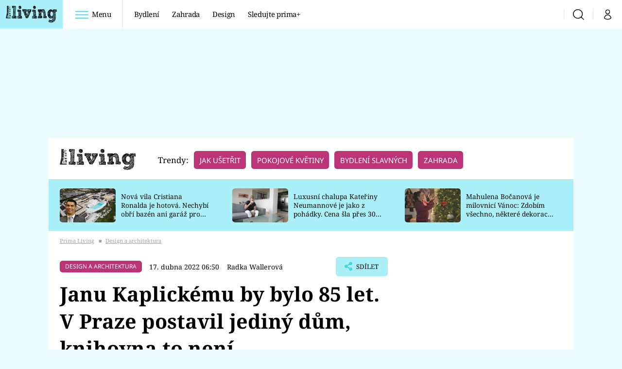

--- FILE ---
content_type: text/html; charset=UTF-8
request_url: https://living.iprima.cz/janu-kaplickemu-by-bylo-85-let-v-praze-postavil-jediny-dum-knihovna-to-neni-90323?utm_source=www.seznam.cz&utm_medium=sekce-z-internetu
body_size: 42543
content:
<!DOCTYPE html>
<html lang="cs">
<head>
    <meta charset="UTF-8">
    <meta name="viewport" content="width=device-width, initial-scale=1">
    <meta name="author" content="FTV Prima">
    <title>Janu Kaplickému by bylo 85 let. V Praze postavil jediný dům, knihovna to není | Prima Living</title>

    <meta name="referrer" content="no-referrer-when-downgrade" id="referrer-policy-meta">
    <link rel="alternate" type="application/rss+xml" title="Prima Living RSS Feed" href="/rss" />

            <meta name="robots" content="max-image-preview:large">
    
    <meta name="google-site-verification" content="gsiOsmOWfTS9xPMRB4gH-SmA-DH11GYlFG-LDJJyZSg" />

        <link rel="preload" as="font" type="font/woff2" href="https://assets.living.iprima.cz/fonts/noto-serif-v22-latin_latin-ext-regular.woff2" crossorigin="crossorigin">
<link rel="preload" as="font" type="font/woff2" href="https://assets.living.iprima.cz/fonts/noto-serif-v22-latin_latin-ext-italic.woff2" crossorigin="crossorigin">
<link rel="preload" as="font" type="font/woff2" href="https://assets.living.iprima.cz/fonts/noto-serif-v22-latin_latin-ext-700.woff2" crossorigin="crossorigin">

<link rel="preload" as="font" type="font/woff2" href="https://assets.living.iprima.cz/fonts/noto-sans-v32-latin_latin-ext-regular.woff2" crossorigin="crossorigin">
<link rel="preload" as="font" type="font/woff2" href="https://assets.living.iprima.cz/fonts/noto-sans-v32-latin_latin-ext-700.woff2" crossorigin="crossorigin">

<link rel="stylesheet preconnect" href="https://assets.living.iprima.cz/css/fonts.dee06473.css" crossorigin="anonymous" fetchpriority="high">
        <link rel="stylesheet" href="https://assets.living.iprima.cz/css/gallery-bundle-custom.6b312261.css" crossorigin="anonymous" media="print" onload="this.media=&quot;all&quot;">
    <link rel="stylesheet" href="https://assets.living.iprima.cz/css/gallery-bundle.96d998cf.css" crossorigin="anonymous" media="print" onload="this.media=&quot;all&quot;">
    <noscript><link rel="stylesheet" href="https://assets.living.iprima.cz/css/gallery-bundle-custom.6b312261.css"></noscript>
    <noscript><link rel="stylesheet" href="https://assets.living.iprima.cz/css/gallery-bundle.96d998cf.css"></noscript>

        <link rel="stylesheet preconnect" href="https://assets.living.iprima.cz/master.a0580142.css" crossorigin="anonymous" fetchpriority="high">

            <script type="application/ld+json">{"@context":"https:\/\/schema.org","@type":"NewsArticle","headline":"Janu Kaplick\u00e9mu by bylo 85 let. V Praze postavil jedin\u00fd d\u016fm, knihovna to nen\u00ed","description":"Byl jedn\u00edm z vizion\u00e1\u0159\u016f modern\u00ed architektury. Neb\u00e1l se navrhovat odv\u00e1\u017en\u00e9 stavby inspirovan\u00e9 p\u0159\u00edrodou. Po emigraci \u017eil ve Velk\u00e9 Brit\u00e1nii, kde zalo\u017eil slavn\u00e9 studio Future Systems. Z\u00edskal mimo jin\u00e9 nejpresti\u017en\u011bj\u0161\u00ed britskou cenu za architekturu. ","url":"https:\/\/living.iprima.cz\/janu-kaplickemu-by-bylo-85-let-v-praze-postavil-jediny-dum-knihovna-to-neni-90323","datePublished":"2022-04-17T06:50:35+02:00","mainEntityOfPage":"https:\/\/living.iprima.cz\/janu-kaplickemu-by-bylo-85-let-v-praze-postavil-jediny-dum-knihovna-to-neni-90323","dateModified":"2022-04-17T06:50:35+02:00","publisher":{"@context":"https:\/\/schema.org","@type":"NewsMediaOrganization","name":"FTV Prima","url":"https:\/\/living.iprima.cz","email":"online@iprima.cz","logo":{"@context":"https:\/\/schema.org","@type":"ImageObject","url":"\/images\/logo-living-big.png","width":802,"height":282,"caption":"Prima Living","creditText":"FTV Prima","copyrightNotice":"FTV Prima","creator":{"@context":"https:\/\/schema.org","@type":"Organization","name":"FTV Prima"},"license":"https:\/\/www.iprima.cz\/vseobecne-podminky","acquireLicensePage":"https:\/\/www.iprima.cz\/vseobecne-podminky"},"sameAs":["https:\/\/www.facebook.com\/primalivingcz\/","https:\/\/www.instagram.com\/livingprima\/"],"alternateName":["living","Living Prima","Living Czech"]},"copyrightYear":"2026","author":{"@context":"https:\/\/schema.org","@type":"Person","name":"Radka Wallerov\u00e1","description":"Radka Wallerov\u00e1 byla \u0161\u00e9fredaktorkou webu Prima Living. Jej\u00ed specialitou byla architektura a v\u00fdlety.","image":{"@context":"https:\/\/schema.org","@type":"ImageObject","url":"https:\/\/cdn.administrace.tv\/2022\/02\/01\/small_11\/400b4568a4a917a10d86affb817c0e29.jpg","width":800,"height":800,"copyrightNotice":"FTV Prima","creditText":"FTV Prima","creator":{"@context":"https:\/\/schema.org","@type":"Organization","name":"FTV Prima"},"license":"https:\/\/www.iprima.cz\/vseobecne-podminky","acquireLicensePage":"https:\/\/www.iprima.cz\/vseobecne-podminky"},"email":"Radka.Wallerova@iprima.cz","url":"https:\/\/living.iprima.cz\/radka-wallerova","jobTitle":"redaktorka FTV Prima"},"image":{"@context":"https:\/\/schema.org","@type":"ImageObject","url":"https:\/\/cdn.administrace.tv\/2022\/04\/16\/small_169\/393102c2d0fc48e8db491a6b75e7735a.png","width":800,"height":450,"caption":"xxx","creditText":"Profimedia.cz\/Getty Images","copyrightNotice":"Profimedia.cz\/Getty Images","creator":{"@context":"https:\/\/schema.org","@type":"Organization","name":"Profimedia.cz\/Getty Images"},"license":"https:\/\/www.iprima.cz\/vseobecne-podminky","acquireLicensePage":"https:\/\/www.iprima.cz\/vseobecne-podminky"}}</script>
        <link rel="canonical" href="https://living.iprima.cz/janu-kaplickemu-by-bylo-85-let-v-praze-postavil-jediny-dum-knihovna-to-neni-90323">
                <script type="application/ld+json">{"@context":"https:\/\/schema.org","@type":"BreadcrumbList","itemListElement":[{"@type":"ListItem","position":1,"name":"Design a architektura","item":"https:\/\/living.iprima.cz\/design"}]}</script>
    
    <script>
    window.didomiOnReady = window.didomiOnReady || [];
    window.didomiOnReady.push(function () {
        addGTM(window, document, 'script', 'dataLayer', 'GTM-MPL3TB9');
    });

    /**
     */
    function addGTM(w, d, s, l, i) {
        w[l] = w[l] || [];
        w[l].push({'gtm.start': new Date().getTime(), event: 'gtm.js'});
        var f = d.getElementsByTagName(s)[0],
            j = d.createElement(s),
            dl = l != 'dataLayer' ? '&l=' + l : '';
        j.async = true;
        j.src = 'https://www.googletagmanager.com/gtm.js?id=' + i + dl;
        f.parentNode.insertBefore(j, f);
    }
</script>                <meta property="fb:app_id" content="3101079210215237" />
                <meta property="og:url" content="https://living.iprima.cz/janu-kaplickemu-by-bylo-85-let-v-praze-postavil-jediny-dum-knihovna-to-neni-90323" />
                <meta property="og:type" content="article" />
                <meta property="og:title" content="Janu Kaplickému by bylo 85 let. V Praze postavil jediný dům, knihovna to není" />
        <meta name="twitter:title" content="Janu Kaplickému by bylo 85 let. V Praze postavil jediný dům, knihovna to není" />
                <meta property="og:description" content="Byl jedním z vizionářů moderní architektury. Nebál se navrhovat odvážné stavby inspirované přírodou. Po emigraci žil ve Velké Británii, kde založil slavné studio Future Systems. Získal mimo jiné nejprestižnější britskou cenu za architekturu. " />
        <meta name="twitter:description" content="Byl jedním z vizionářů moderní architektury. Nebál se navrhovat odvážné stavby inspirované přírodou. Po emigraci žil ve Velké Británii, kde založil slavné studio Future Systems. Získal mimo jiné nejprestižnější britskou cenu za architekturu. " />
                <meta property="og:image" content="https://cdn.administrace.tv/2022/04/16/social_networks/393102c2d0fc48e8db491a6b75e7735a.png" />
        <meta property="og:image:width" content="1200" />
        <meta property="og:image:height" content="625" />
        <meta name="twitter:image" content="https://cdn.administrace.tv/2022/04/16/social_networks/393102c2d0fc48e8db491a6b75e7735a.png" />
        <meta name="twitter:card" content="summary_large_image" />
    <meta name="twitter:site" content="Prima Living" />
    <meta property="og:site_name" content="Prima Living" />
        
<script id="prima.sso.script" src="https://user-sso-script.prod.iprima.cz/sso.js" async></script>
<script>
    var ssoInitialized = false;

    function onSSOLoad() {
        ssoInitialized = true;

        // check if user is logged in on initialization
        if (!sso.isUserLoggedIn()) {
            onLogout();
        }

        // user is logged out
        sso.listen('sso.logoutDone', function () {
            onLogout();
            // workaround: refresh disqus module
            if (typeof launchDisqus === 'function') {
                window.launchDisqus(true);
            }
        });

        // user is logged in
        sso.listen('sso.tokenReceived', function () {
            onLogin();
            // workaround: refresh disqus module
            if (typeof launchDisqus === 'function') {
                window.launchDisqus(true);
            }
        });
    }

    function login() {
        sso.login({ ref: 'magazine' });
    }

    function logout() {
        sso.logout();
        onLogout();
    }

    function getUserInfo() {
        return fetch('https://gateway-api.prod.iprima.cz/json-rpc/', {
            method: 'POST',
            headers: {
                'Content-Type': 'application/json'
            },
            body: JSON.stringify({
                jsonrpc: '2.0',
                id: `magazine-${Date.now().toString(36)}`, // similar to uniqid()
                method: 'user.user.info.lite.byAccessToken',
                params: {
                    _accessToken: sso.getAccessToken()
                }
            })
        });
    }

    function onLogin() {
        getUserInfo()
            .then((response) => response.json())
            .then((data) => {
                const userInfo = data['result']['data'];
                const name = userInfo.name || userInfo.email;

                $$('#login-account').find('div.login-item-description').html = escapeHtml(name);
                $$('#login-mobile-user').text(escapeHtml(name));
                // show/hide elements
                $$('#logged-out-submenu').addClass('hidden');
                $$('#logged-in-submenu').removeClass('hidden');
                $$('.only-logged-out').addClass('hidden');
                $$('.only-logged-in').removeClass('hidden');

                setUserIcon(true);
            })
            .catch(() => {
                // we expect token is invalid so refresh it
                sso.ssoToken.refresh();
            });
    }

    function onLogout() {
        $$('#logged-out-submenu').removeClass('hidden');
        $$('#logged-in-submenu').addClass('hidden');
        $$('.only-logged-in').addClass('hidden');
        $$('.only-logged-out').removeClass('hidden');

        setUserIcon(false);
    }

    function setUserIcon(logged) {
        let userIconElement = $$('#user-login-icon');

        /* Remove current icons */
        userIconElement.removeClass('i-user');
        userIconElement.removeClass('i-user-filled');

        /* Set new icon */
        if (logged) {
            userIconElement.addClass('i-user-filled');
        } else {
            userIconElement.addClass('i-user');
        }
    }
</script>
    <script async defer src="//assets.pinterest.com/js/pinit.js"></script>
            <script>
            var dataLayer = dataLayer || [];
            dataLayer.push({"event":"page.view","page":{"type":"article","version":"1.0","content":{"id":90323,"title":"Janu Kaplick\u00e9mu by bylo 85 let. V Praze postavil jedin\u00fd d\u016fm, knihovna to nen\u00ed","kind":"article-standard","published":"2022-04-17T06:50:35+02:00","layout":"sph","authors":{"name":["Radka Wallerov\u00e1"],"id":[11784]},"categories":{"main":"Design a architektura","main_id":400,"list":["Fotogalerie"],"list_id":[406]},"tags":{"name":["Velk\u00e1 Brit\u00e1nie","sout\u011b\u017e","knihovna","architekt","Letn\u00e1","Evropsk\u00e1 komise","Praha","Jan Kaplick\u00fd","Eli\u0161ka Kaplicky","Future Systems"],"id":[850,2198,2216,3759,9674,13216,19815,39553,75333,78009]}}}});
        </script>
    
    <link rel="apple-touch-icon" sizes="180x180" href="https://assets.living.iprima.cz/favicon/apple-touch-icon.png">
<link rel="icon" type="image/png" sizes="32x32" href="https://assets.living.iprima.cz/favicon/favicon-32x32.png">
<link rel="icon" type="image/png" sizes="16x16" href="https://assets.living.iprima.cz/favicon/favicon-16x16.png">
<link rel="manifest" href="https://assets.living.iprima.cz/favicon/site.webmanifest">
<link rel="mask-icon" href="https://assets.living.iprima.cz/favicon/safari-pinned-tab.svg" color="#5bbad5">
<link rel="shortcut icon" href="https://assets.living.iprima.cz/favicon/favicon.ico">
<meta name="msapplication-TileColor" content="#da532c">
<meta name="msapplication-config" content="https://assets.living.iprima.cz/favicon/browserconfig.xml">
<meta name="theme-color" content="#ffffff">
                <meta name="keywords" content="Velká Británie, soutěž, knihovna, architekt, Letná, Evropská komise, Praha, Jan Kaplický, Eliška Kaplicky, Future Systems">
                <meta name="description" content="Byl jedním z vizionářů moderní architektury. Nebál se navrhovat odvážné stavby inspirované přírodou. Po emigraci žil ve Velké Británii, kde založil slavné studio Future Systems. Získal mimo jiné nejprestižnější britskou cenu za architekturu. ">
    </head>
<body class="with-gate-ad">
    <header class="header-molecule sticky-header fixed md:sticky w-full top-0 z-40">
    <nav class="bg-white clear-after flex text-black tracking-tight items-center">
                <a class="logo-atom block float-left h-navbar-height" href="/">
            <img src="https://assets.living.iprima.cz/images/logo.svg" class="h-full hidden ml:block bg-global" style="padding:12px" alt="Logo Prima Living">
            <img src="https://assets.living.iprima.cz/images/logo.svg" class="h-full mt-1 ml:hidden" alt="Logo Prima Living">
        </a>

                <div class="block grow ml:grow-0 ml:w-full">
            <ul class="flex justify-end ml:block my-0 mr-0 ml-2 ml:ml-4 p-0 list-none h-navbar-height leading-navbar-height">
                                <li class="inline-block relative ml:pr-2 ml:pr-3 ml:mr-2 ml:border-r order-2">
                    <a class="navbar-menu-toggle inline-block leading-navbar-height font-medium text-base px-5 ml:px-3 cursor-pointer hover:bg-gray-100">
                        <i class="icon i-burger-menu inline-block text-lg mr-1 relative -bottom-1"></i>
                        <span class="hidden ml:inline-block">Menu</span>
                    </a>
                </li>

                                                                            <li class="navbar-link hidden ml:inline-block">
                            <a                                href="https://living.iprima.cz/bydleni#_il=top-menu"
                               class="inline-block leading-navbar-height font-medium text-base relative px-2 xs:px-4 ml:px-2 ml:px-3 hover:bg-gray-100">
                                Bydlení
                            </a>
                        </li>
                                            <li class="navbar-link hidden ml:inline-block">
                            <a                                href="https://living.iprima.cz/zahrada#_il=top-menu"
                               class="inline-block leading-navbar-height font-medium text-base relative px-2 xs:px-4 ml:px-2 ml:px-3 hover:bg-gray-100">
                                Zahrada
                            </a>
                        </li>
                                            <li class="navbar-link hidden ml:inline-block">
                            <a                                href="https://living.iprima.cz/design#_il=top-menu"
                               class="inline-block leading-navbar-height font-medium text-base relative px-2 xs:px-4 ml:px-2 ml:px-3 hover:bg-gray-100">
                                Design
                            </a>
                        </li>
                                            <li class="navbar-link hidden ml:inline-block">
                            <a target="_blank"                                href="https://www.iprima.cz/#_il=top-menu"
                               class="inline-block leading-navbar-height font-medium text-base relative px-2 xs:px-4 ml:px-2 ml:px-3 hover:bg-gray-100">
                                Sledujte prima+
                            </a>
                        </li>
                                                </ul>
        </div>

                <div class="right ml-auto">
            <ul class="navbar-right-icons hidden ml:flex p-0 m-0 list-none h-full">
                                <li class="relative inline-block border-l">
                    <a href="/vyhledat" class="navbar-right-icon-link w-navbar-height h-full flex items-center justify-center hover:bg-gray-100">
                        <i class="icon i-search text-2xl"></i><span class="sr-only">Vyhledávání</span>
                    </a>
                </li>

                                <li class="relative inline-block border-l group user-profile">
                    <span>
                        <a href="" class="navbar-right-icon-link w-navbar-height h-full flex items-center justify-center hover:bg-gray-100">
                            <i class="icon i-user text-2xl" id="user-login-icon"></i><span class="sr-only">Můj profil</span>
                        </a>
                    </span>

                                        <div class="navbar-login-popup hidden absolute right-0 p-2 pr-0 -mt-2 z-30 w-72 group-hover:block font-medium text-sm">
        <ul class="logged-in mb-4 hidden" id="logged-in-submenu">
        <li class="navbar-login-popup-item block relative hover:bg-global-dark px-5 border-0 border-b border-global-dark border-opacity-25 border-solid">
    <a href="https://profil.iprima.cz/user?ref=magazine"
       target="_blank"       id="login-account"              class="flex pb-4 pt-3 flex-wrap h-full text-base font-bold no-underline">
                    <div class="w-2/12 flex items-center">
                <i class="icon i-settings text-2xl h-5"></i>
            </div>
            <div class="w-10/12 pl-1">
        
                    <div class="login-item-label text-white font-normal text-lg w-full leading-normal">Nastavení účtu</div>
        
        
                    </div>
            </a>
</li>        <li class="navbar-login-popup-item block relative hover:bg-global-dark px-5 ">
    <a href=""
                     onclick="logout(); return false;"       class="flex pb-4 pt-3 flex-wrap h-full text-base font-bold no-underline">
                    <div class="w-2/12 flex items-center">
                <i class="icon i-logout text-2xl h-5"></i>
            </div>
            <div class="w-10/12 pl-1">
        
                    <div class="login-item-label text-white font-normal text-lg w-full leading-normal">Odhlásit se</div>
        
        
                    </div>
            </a>
</li>    </ul>

        <ul class="not-logged-in" id="logged-out-submenu">
        <li class="navbar-login-popup-item block relative hover:bg-global-dark px-5 border-0 border-b border-global-dark border-opacity-25 border-solid">
    <a href=""
                     onclick="sso.register({ ref: &#039;magazine&#039; }); return false;"       class="flex pb-4 pt-3 flex-wrap h-full text-base font-bold no-underline">
        
                    <div class="login-item-label text-white font-normal text-lg w-full leading-normal">Jste tu poprvé?</div>
        
                    <div class="login-item-description submenu-item-description text-global-light font-normal text-sm truncate w-full">Zaregistrujte se</div>
        
            </a>
</li>        <li class="navbar-login-popup-item block relative hover:bg-global-dark px-5 ">
    <a href=""
                     onclick="login(); return false;"       class="flex pb-4 pt-3 flex-wrap h-full text-base font-bold no-underline">
        
                    <div class="login-item-label text-white font-normal text-lg w-full leading-normal">Máte již účet?</div>
        
                    <div class="login-item-description submenu-item-description text-global-light font-normal text-sm truncate w-full">Přihlaste se</div>
        
            </a>
</li>    </ul>
</div>
                </li>
            </ul>
        </div>
    </nav>

        <div id="navbar-menu" class="bg-global-dark h-0 overflow-hidden opacity-0 pointer-events-none transition-opacity duration-200 ease-linear ml:bg-global-dark-transparent absolute top-navbar-height left-0 z-20 w-full">
                <i class="navbar-menu-toggle icon i-close text-3xl absolute bg-global-dark h-navbar-height ml:bg-transparent right-0 -top-navbar-height ml:top-0 p-5 cursor-pointer"></i>

        <div class="overflow-auto navbar-menu-content flex w-full flex-wrap pb-28 ml:pb-0">

                        <div class="mobile-menu-wrapper">

                                    <div class="trends-molecule w-full items-center justify-center pt-6 ml:pt-2 px-4 sm:px-8 ml:px-0 ml:ml-12 ml:justify-start ml:overflow-hidden ml:h-12">
        <p class="text-white ml:text-black text-base ml:text-lg mr-2 inline-block">Trendy:</p>

                    <span class="mr-1 sm:mr-2 mb-2 inline-block">
                <a href="https://living.iprima.cz/specialy/jak-usetrit-doma">
                    <span class="tag tag-global-light tag-big">Jak ušetřit</span>
                </a>
            </span>
                    <span class="mr-1 sm:mr-2 mb-2 inline-block">
                <a href="https://living.iprima.cz/pokojove-kvetiny">
                    <span class="tag tag-global-light tag-big">Pokojové květiny</span>
                </a>
            </span>
                    <span class="mr-1 sm:mr-2 mb-2 inline-block">
                <a href="https://living.iprima.cz/bydleni-slavnych">
                    <span class="tag tag-global-light tag-big">Bydlení slavných</span>
                </a>
            </span>
                    <span class="mr-1 sm:mr-2 mb-2 inline-block">
                <a href="https://living.iprima.cz/zahrada">
                    <span class="tag tag-global-light tag-big">Zahrada</span>
                </a>
            </span>
            </div>


                                <div class="search-field pt-4 pb-6 sm:pt-6 px-4 sm:px-8 ml:hidden w-full relative">
                    <form method="get" action="/vyhledat/%25query%25" class="search-form">
                        <input type="text"
                               name="search_query"
                               pattern=".{3,}"
                               required
                               class="navbar-menu-search-input w-full rounded-md bg-white text-sm text-global-dark h-14 pl-5 pr-14 outline-none"
                               placeholder="Hledejte pořad nebo téma"
                               tabindex="-1"
                               readonly>
                        <button type="submit" class="absolute right-8 sm:right-12 top-8 md:top-10"><i class="icon i-search i-red text-2xl"></i></button>
                    </form>
                </div>

                                <ul class="mobile-main-menu">
                    <li class="opened">
                        <a href="">
                            <i class="icon i-burger-menu-white text-xs mr-4 mt-2"></i>
                            Témata
                        </a>

                                                    <ul class="mobile-menu-topics">
                                                                    <li>
                                        <a href="https://living.iprima.cz/bydleni#_il=top-menu" >
                                            Bydlení

                                                                                            <i class="icon i-arrow i-right"></i>
                                                                                    </a>

                                                                            </li>
                                                                    <li>
                                        <a href="https://living.iprima.cz/zahrada#_il=top-menu" >
                                            Zahrada

                                                                                            <i class="icon i-arrow i-right"></i>
                                                                                    </a>

                                                                            </li>
                                                                    <li>
                                        <a href="https://living.iprima.cz/design#_il=top-menu" >
                                            Design

                                                                                            <i class="icon i-arrow i-right"></i>
                                                                                    </a>

                                                                            </li>
                                                                    <li>
                                        <a href="https://www.iprima.cz/#_il=top-menu" target="_blank">
                                            Sledujte prima+

                                                                                            <i class="icon i-arrow i-right"></i>
                                                                                    </a>

                                                                            </li>
                                                            </ul>
                                            </li>
                    <li class="only-logged-out">
                        <a href="" onclick="login(); return false;" class="only-logged-out navbar-login-button">
                            <i class="icon i-user i-white"></i>
                            Přihlášení
                        </a>
                    </li>
                    <li class="only-logged-in hidden opened">
                        <a href="" class="navbar-login-button">
                            <i class="icon i-user i-white"></i>
                            <span id="login-mobile-user"></span>
                        </a>
                        <ul class="mobile-menu-topics user-profile-submenu">
                            <li>
                                <a href="https://profil.iprima.cz/user?ref=magazine" class="text-white" style="padding-top: 0">
                                    Můj profil
                                    <i class="icon i-arrow i-arrow-down i-right"></i>
                                </a>
                            </li>
                            <li>
                                <a href="" onclick="logout(); return false;" class="text-white">
                                    Odhlásit se
                                    <i class="icon i-arrow i-arrow-down i-right"></i>
                                </a>
                            </li>
                        </ul>
                    </li>
                </ul>

                                <div class="navbar-share-icons-molecule flex ml:block items-center text-global-light text-base">
    <span class="block w-5/12 ml:w-full mb-2 mr-2">Sledujte nás</span>
    <div class="flex justify-end w-7/12 ml:w-full ml:block">
                            <a href="https://www.facebook.com/primalivingcz" class="pr-2" target="_blank">
                <i class="icon i-facebook-square text-4xl"></i>
            </a>
        
                
                            <a href="https://www.instagram.com/livingprima/" class="pr-2" target="_blank">
                <i class="icon i-instagram-square text-4xl"></i>
            </a>
        
                            <a href="https://www.youtube.com/user/FtvPrima" class="pr-2" target="_blank">
                <i class="icon i-youtube-square text-4xl"></i>
            </a>
            </div>
</div>            </div>

                        <div class="burger-menu-wrapper">
                <div class="burger-menu-inner-wrapper">
                                                                        <div class="navbar-menu-box navbar-menu-box-category">
                                <div class="navbar-menu-box-wrapper">
                                                                            <ul class="burger-menu-links">
                                            <li>
                                                <a href="https://living.iprima.cz/bydleni" >
                                                    Bydlení
                                                </a>

                                                                                                    <ul>
                                                                                                                    <li>
                                                                <a href="https://living.iprima.cz/kuchyne" >
                                                                    Kuchyně
                                                                </a>
                                                            </li>
                                                                                                                    <li>
                                                                <a href="https://living.iprima.cz/koupelny" >
                                                                    Koupelny
                                                                </a>
                                                            </li>
                                                                                                                    <li>
                                                                <a href="https://living.iprima.cz/obyvaci-pokoj" target="_blank">
                                                                    Obývací pokoj
                                                                </a>
                                                            </li>
                                                                                                                    <li>
                                                                <a href="https://living.iprima.cz/loznice" >
                                                                    Ložnice
                                                                </a>
                                                            </li>
                                                                                                                    <li>
                                                                <a href="https://living.iprima.cz/detsky-pokoj" >
                                                                    Dětský pokoj
                                                                </a>
                                                            </li>
                                                                                                            </ul>
                                                                                            </li>
                                        </ul>
                                                                    </div>
                            </div>
                                                                                                <div class="navbar-menu-box navbar-menu-box-category">
                                <div class="navbar-menu-box-wrapper">
                                                                            <ul class="burger-menu-links">
                                            <li>
                                                <a href="https://living.iprima.cz/zahrada" >
                                                    Zahrada
                                                </a>

                                                                                                    <ul>
                                                                                                                    <li>
                                                                <a href="https://living.iprima.cz/pokojove-kvetiny" >
                                                                    Pokojové květiny
                                                                </a>
                                                            </li>
                                                                                                                    <li>
                                                                <a href="https://living.iprima.cz/balkon-terasa" >
                                                                    Balkón a terasa
                                                                </a>
                                                            </li>
                                                                                                                    <li>
                                                                <a href="https://living.iprima.cz/okrasna-zahrada" >
                                                                    Okrasná zahrada
                                                                </a>
                                                            </li>
                                                                                                                    <li>
                                                                <a href="https://living.iprima.cz/uzitkova-zahrada" >
                                                                    Užitková zahrada
                                                                </a>
                                                            </li>
                                                                                                                    <li>
                                                                <a href="https://living.iprima.cz/encyklopedie" >
                                                                    Encyklopedie
                                                                </a>
                                                            </li>
                                                                                                            </ul>
                                                                                            </li>
                                        </ul>
                                                                    </div>
                            </div>
                                                                                                <div class="navbar-menu-box navbar-menu-box-category">
                                <div class="navbar-menu-box-wrapper">
                                                                            <ul class="burger-menu-links">
                                            <li>
                                                <a href="https://living.iprima.cz/design" >
                                                    Design
                                                </a>

                                                                                                    <ul>
                                                                                                                    <li>
                                                                <a href="https://living.iprima.cz/trendy" >
                                                                    Trendy
                                                                </a>
                                                            </li>
                                                                                                                    <li>
                                                                <a href="https://living.iprima.cz/jak-na-to" >
                                                                    Jak na to
                                                                </a>
                                                            </li>
                                                                                                                    <li>
                                                                <a href="https://living.iprima.cz/promeny" >
                                                                    Proměny
                                                                </a>
                                                            </li>
                                                                                                                    <li>
                                                                <a href="https://living.iprima.cz/nase-tipy" >
                                                                    Naše tipy
                                                                </a>
                                                            </li>
                                                                                                            </ul>
                                                                                            </li>
                                        </ul>
                                                                    </div>
                            </div>
                                                                                                                                                                                                                                                                                        </div>

                                <div class="navbar-menu-box navbar-menu-box-links">
                                            <ul class="burger-menu-links mb-10">
                                                            <li>
                                    <a href="https://www.iprima.cz" target="_blank">
                                        Prima+
                                    </a>
                                </li>
                                                            <li>
                                    <a href="https://cnn.iprima.cz" target="_blank">
                                        CNN Prima News
                                    </a>
                                </li>
                                                            <li>
                                    <a href="https://fresh.iprima.cz" target="_blank">
                                        Prima Fresh
                                    </a>
                                </li>
                                                            <li>
                                    <a href="https://living.iprima.cz" target="_blank">
                                        Prima Living
                                    </a>
                                </li>
                                                            <li>
                                    <a href="https://zoom.iprima.cz" target="_blank">
                                        Prima Zoom
                                    </a>
                                </li>
                                                            <li>
                                    <a href="https://lajk.iprima.cz" target="_blank">
                                        Prima Lajk
                                    </a>
                                </li>
                                                    </ul>
                    
                                        <div class="navbar-share-icons-molecule flex ml:block items-center text-global-light text-base">
    <span class="block w-5/12 ml:w-full mb-2 mr-2">Sledujte nás</span>
    <div class="flex justify-end w-7/12 ml:w-full ml:block">
                            <a href="https://www.facebook.com/primalivingcz" class="pr-2" target="_blank">
                <i class="icon i-facebook-square text-4xl"></i>
            </a>
        
                
                            <a href="https://www.instagram.com/livingprima/" class="pr-2" target="_blank">
                <i class="icon i-instagram-square text-4xl"></i>
            </a>
        
                            <a href="https://www.youtube.com/user/FtvPrima" class="pr-2" target="_blank">
                <i class="icon i-youtube-square text-4xl"></i>
            </a>
            </div>
</div>                </div>
            </div>

        </div>
    </div>
</header>

        <div class="header-mone-wrapper static lg:relative">
        <div class="mone_box leader_mobile_rectangle_box">
            <div class="mone_header hide"></div>
            <div class="sas_mone" data-d-area="leaderboard-1" data-m-area="mobilerectangle-1" id="sas_489781"></div>
        </div>
    </div>

        <div class="container main-container">
        <div class="main-inner-wrapper">
            <header class="hidden ml:flex px-6 py-5 items-center bg-white">
    <a href="/">
        <img src="https://assets.living.iprima.cz/images/logo.svg" alt="Prima Living logo" class="mt-1 mr-6">
    </a>
        <div class="trends-molecule w-full items-center justify-center pt-6 ml:pt-2 px-4 sm:px-8 ml:px-0 ml:ml-12 ml:justify-start ml:overflow-hidden ml:h-12">
        <p class="text-white ml:text-black text-base ml:text-lg mr-2 inline-block">Trendy:</p>

                    <span class="mr-1 sm:mr-2 mb-2 inline-block">
                <a href="https://living.iprima.cz/specialy/jak-usetrit-doma">
                    <span class="tag tag-global-light tag-big">Jak ušetřit</span>
                </a>
            </span>
                    <span class="mr-1 sm:mr-2 mb-2 inline-block">
                <a href="https://living.iprima.cz/pokojove-kvetiny">
                    <span class="tag tag-global-light tag-big">Pokojové květiny</span>
                </a>
            </span>
                    <span class="mr-1 sm:mr-2 mb-2 inline-block">
                <a href="https://living.iprima.cz/bydleni-slavnych">
                    <span class="tag tag-global-light tag-big">Bydlení slavných</span>
                </a>
            </span>
                    <span class="mr-1 sm:mr-2 mb-2 inline-block">
                <a href="https://living.iprima.cz/zahrada">
                    <span class="tag tag-global-light tag-big">Zahrada</span>
                </a>
            </span>
            </div>

</header>
                <section class="top-articles-molecule flex flex-wrap relative py-5 pr-4 pl-8 sm:px-0 bg-global-light overflow-hidden hidden md:block">
        <div class="swiper swiper-full-width" data-bg="global-light" data-swiper-config="topArticlesConfig" data-swiper-breakpoints="desktop" style="padding-left: 1rem">
            <div class="swiper-wrapper">
                                    <article class="flex flex-col sm:flex-row flex-wrap items-center swiper-slide">
                        <a href="https://living.iprima.cz/nova-vila-cristiana-ronalda-je-hotova-nechybi-obri-bazen-ani-garaz-pro-20-aut-495691" class="w-full sm:w-4/12 aspect-169">
                            <picture>
                                <img style="min-height: 70px;"
                                     src="https://cdn.administrace.tv/2025/12/30/mini_169/eedb110125ee58c205e677bdf0d76c0c.jpg"
                                     fetchpriority="low"
                                     alt="Nová vila Cristiana Ronalda je hotová. Nechybí obří bazén ani garáž pro 20 aut"
                                     width="350"
                                     height="197"
                                     class="w-full object-cover rounded-md mb-3 sm:mb-0 hover:opacity-90 keep-image-ratio">
                            </picture>
                        </a>
                        <p class="sm:w-8/12 sm:pl-3 sm:pr-3 md:pr-6 lg:pr-10 text-xs sm:text-sm my-0 font-medium text-black leading-snug line-clamp-3">
                            <a href="https://living.iprima.cz/nova-vila-cristiana-ronalda-je-hotova-nechybi-obri-bazen-ani-garaz-pro-20-aut-495691" class="hover:underline">
                                Nová vila Cristiana Ronalda je hotová. Nechybí obří bazén ani garáž pro 20 aut
                            </a>
                        </p>
                    </article>
                                    <article class="flex flex-col sm:flex-row flex-wrap items-center swiper-slide">
                        <a href="https://living.iprima.cz/chalupa-kateriny-neumannove-je-luxusni-kolos-cena-sla-urcite-pres-30-milionu-432601" class="w-full sm:w-4/12 aspect-169">
                            <picture>
                                <img style="min-height: 70px;"
                                     src="https://cdn.administrace.tv/2024/03/26/mini_169/35f47f3232fd4a8559125194ffa9e965.jpg"
                                     fetchpriority="low"
                                     alt="Luxusní chalupa Kateřiny Neumannové je jako z pohádky. Cena šla přes 30 milionů"
                                     width="350"
                                     height="197"
                                     class="w-full object-cover rounded-md mb-3 sm:mb-0 hover:opacity-90 keep-image-ratio">
                            </picture>
                        </a>
                        <p class="sm:w-8/12 sm:pl-3 sm:pr-3 md:pr-6 lg:pr-10 text-xs sm:text-sm my-0 font-medium text-black leading-snug line-clamp-3">
                            <a href="https://living.iprima.cz/chalupa-kateriny-neumannove-je-luxusni-kolos-cena-sla-urcite-pres-30-milionu-432601" class="hover:underline">
                                Luxusní chalupa Kateřiny Neumannové je jako z pohádky. Cena šla přes 30 milionů
                            </a>
                        </p>
                    </article>
                                    <article class="flex flex-col sm:flex-row flex-wrap items-center swiper-slide">
                        <a href="https://living.iprima.cz/mahulena-bocanova-je-milovnici-vanoc-zdobim-vsechno-nektere-dekorace-mam-celorocne-494780" class="w-full sm:w-4/12 aspect-169">
                            <picture>
                                <img style="min-height: 70px;"
                                     src="https://cdn.administrace.tv/2025/12/12/mini_169/f2fad179d91b8a781f288146f036d6a1.jpg"
                                     fetchpriority="low"
                                     alt="Mahulena Bočanová je milovnicí Vánoc: Zdobím všechno, některé dekorace mám celoročně"
                                     width="350"
                                     height="197"
                                     class="w-full object-cover rounded-md mb-3 sm:mb-0 hover:opacity-90 keep-image-ratio">
                            </picture>
                        </a>
                        <p class="sm:w-8/12 sm:pl-3 sm:pr-3 md:pr-6 lg:pr-10 text-xs sm:text-sm my-0 font-medium text-black leading-snug line-clamp-3">
                            <a href="https://living.iprima.cz/mahulena-bocanova-je-milovnici-vanoc-zdobim-vsechno-nektere-dekorace-mam-celorocne-494780" class="hover:underline">
                                Mahulena Bočanová je milovnicí Vánoc: Zdobím všechno, některé dekorace mám celoročně
                            </a>
                        </p>
                    </article>
                                    <article class="flex flex-col sm:flex-row flex-wrap items-center swiper-slide">
                        <a href="https://living.iprima.cz/vanocni-vyzdoba-v-bilem-dome-trump-z-lega-i-stovky-motylu-493380" class="w-full sm:w-4/12 aspect-169">
                            <picture>
                                <img style="min-height: 70px;"
                                     src="https://cdn.administrace.tv/2025/12/02/mini_169/31b4d252ebecdcddad8c577eb0eee0fd.jpg"
                                     fetchpriority="low"
                                     alt="Vánoční výzdoba v Bílém domě: Trump z lega i stovky motýlů"
                                     width="350"
                                     height="197"
                                     class="w-full object-cover rounded-md mb-3 sm:mb-0 hover:opacity-90 keep-image-ratio">
                            </picture>
                        </a>
                        <p class="sm:w-8/12 sm:pl-3 sm:pr-3 md:pr-6 lg:pr-10 text-xs sm:text-sm my-0 font-medium text-black leading-snug line-clamp-3">
                            <a href="https://living.iprima.cz/vanocni-vyzdoba-v-bilem-dome-trump-z-lega-i-stovky-motylu-493380" class="hover:underline">
                                Vánoční výzdoba v Bílém domě: Trump z lega i stovky motýlů
                            </a>
                        </p>
                    </article>
                                    <article class="flex flex-col sm:flex-row flex-wrap items-center swiper-slide">
                        <a href="https://living.iprima.cz/kde-je-dum-z-filmu-sam-doma-jak-vypada-a-a-jak-se-zmenil-493937" class="w-full sm:w-4/12 aspect-169">
                            <picture>
                                <img style="min-height: 70px;"
                                     src="https://cdn.administrace.tv/2024/05/28/mini_169/685017e87fb3d41d703d0d26a03141e2.jpg"
                                     fetchpriority="low"
                                     alt="Dům z filmu Sám doma: Jak dnes vypadá ikonické schodiště?"
                                     width="350"
                                     height="197"
                                     class="w-full object-cover rounded-md mb-3 sm:mb-0 hover:opacity-90 keep-image-ratio">
                            </picture>
                        </a>
                        <p class="sm:w-8/12 sm:pl-3 sm:pr-3 md:pr-6 lg:pr-10 text-xs sm:text-sm my-0 font-medium text-black leading-snug line-clamp-3">
                            <a href="https://living.iprima.cz/kde-je-dum-z-filmu-sam-doma-jak-vypada-a-a-jak-se-zmenil-493937" class="hover:underline">
                                Dům z filmu Sám doma: Jak dnes vypadá ikonické schodiště?
                            </a>
                        </p>
                    </article>
                                    <article class="flex flex-col sm:flex-row flex-wrap items-center swiper-slide">
                        <a href="https://living.iprima.cz/malir-kristian-kodet-prodal-palac-ve-velkem-mezirici-proc-se-k-tomu-odhodlal-492910" class="w-full sm:w-4/12 aspect-169">
                            <picture>
                                <img style="min-height: 70px;"
                                     src="https://cdn.administrace.tv/2025/11/26/mini_169/7920584a11985eb968375b07617de989.jpg"
                                     fetchpriority="low"
                                     alt="Malíř Kristián Kodet prodal palác ve Velkém Meziříčí. Proč se k tomu odhodlal?"
                                     width="350"
                                     height="197"
                                     class="w-full object-cover rounded-md mb-3 sm:mb-0 hover:opacity-90 keep-image-ratio">
                            </picture>
                        </a>
                        <p class="sm:w-8/12 sm:pl-3 sm:pr-3 md:pr-6 lg:pr-10 text-xs sm:text-sm my-0 font-medium text-black leading-snug line-clamp-3">
                            <a href="https://living.iprima.cz/malir-kristian-kodet-prodal-palac-ve-velkem-mezirici-proc-se-k-tomu-odhodlal-492910" class="hover:underline">
                                Malíř Kristián Kodet prodal palác ve Velkém Meziříčí. Proč se k tomu odhodlal?
                            </a>
                        </p>
                    </article>
                                    <article class="flex flex-col sm:flex-row flex-wrap items-center swiper-slide">
                        <a href="https://living.iprima.cz/vila-petra-kellnera-je-na-prodej-za-50-milionu-490736" class="w-full sm:w-4/12 aspect-169">
                            <picture>
                                <img style="min-height: 70px;"
                                     src="https://cdn.administrace.tv/2025/11/04/mini_169/c12f0736f00d8584a19f0be687769623.jpg"
                                     fetchpriority="low"
                                     alt="Vila Petra Kellnera je na prodej za 50 milionů. Nového majitele čeká rekonstrukce"
                                     width="350"
                                     height="197"
                                     class="w-full object-cover rounded-md mb-3 sm:mb-0 hover:opacity-90 keep-image-ratio">
                            </picture>
                        </a>
                        <p class="sm:w-8/12 sm:pl-3 sm:pr-3 md:pr-6 lg:pr-10 text-xs sm:text-sm my-0 font-medium text-black leading-snug line-clamp-3">
                            <a href="https://living.iprima.cz/vila-petra-kellnera-je-na-prodej-za-50-milionu-490736" class="hover:underline">
                                Vila Petra Kellnera je na prodej za 50 milionů. Nového majitele čeká rekonstrukce
                            </a>
                        </p>
                    </article>
                            </div>
        </div>
    </section>


                            <div class="atom-breadcrumbs pt-3 pb-0 px-4 sm:px-6 my-0 flex flex-wrap">
        
                                        <a href="/" class="underline text-gray-400 inline-flex hover:no-underline shrink-0">
                    <span class="text-xs font-normal leading-4 mr-2.5 mb-1">Prima Living</span>
                </a>
                <span class="text-gray-400 text-xs mr-2 mb-1 scale-65">■</span>
            
                                        <a href="https://living.iprima.cz/design" class="underline text-gray-400 inline-flex hover:no-underline shrink-0">
                    <span class="text-xs font-normal leading-4 mr-2.5 mb-1">Design a architektura</span>
                </a>
            
            </div>

            <section class="wrapper-70-30 wrapper-article-detail article-detail-page bg-white wrapper-with-sticky-ad">
                <div class="main-content" id="article-content">
                    <header class="article-header-molecule xs:flex">
    <div class="w-full xs:w-8/12 md:w-9/12 lg:w-10/12 lg:flex items-center">
                    <span class="inline-block mr-4 mb-2 lg:mb-0">
                                        <a href="https://living.iprima.cz/design">
        <span class="tag tag-global tag-small">Design a architektura</span>
    </a>
                            </span>
        
        <p class="mr-4">
                
                        <span class="inline-block my-0 mr-px text-smm leading-5 text-left list-none">17. dubna 2022 06:50</span>
                    </p>

                                                                <a href="https://living.iprima.cz/radka-wallerova" class="text-black inline-block hover:underline mb-4 xs:mb-0">
                        Radka Wallerová
                    </a>
                                                    
    </div>

    <div class="w-full xs:w-4/12 xs:text-right md:w-3/12 lg:w-2/12 relative">
        <button class="button share-button bg-global-light text-xs sm:text-sm py-3 px-5 border-none relative">
    <i class="icon i-share text-xl -mt-1 mr-2"></i>
    Sdílet

        <nav class="share-links-submenu absolute z-10 top-full right-0 mt-0 -mr-14 xs:mr-0 sm:-mr-5 lg:-mr-8 font-sans text-left text-xs inline-block transition-opacity opacity-0">
        <span class="arrow-up">
            <span class="inner-arrow"></span>
        </span>

        <div class="bg-white rounded-md border border-global-light px-6 py-4 mt-2">
            <a href="" onclick="copyUrl(); return false;" class="hover:underline block mb-3 whitespace-nowrap">
    <span class="inline-block w-5 text-center">
        <i class="icon i-copy-red-share text-sm"></i>
    </span>
    Zkopírovat odkaz
</a>
<script>
    if (typeof copyUrl !== "function") {
        /**
         */
        function copyUrl() {
            let dummy = document.createElement('input');
            document.body.appendChild(dummy);
            dummy.value = window.location.href;
            dummy.select();
            document.execCommand('copy');
            document.body.removeChild(dummy);

            alert('Odkaz byl zkopírován do schránky.');
        }
    }
</script>



                                </div>
    </nav>
</button>
    </div>
</header>

                    <h1>Janu Kaplickému by bylo 85 let. V Praze postavil jediný dům, knihovna to není</h1>

                                                                
    <div class="asset-gallery asset-gallery-type"
         data-gallery-id="carousel-90323"
         data-title="Janu Kaplickému by bylo 85 let. V Praze postavil jediný dům, knihovna to není">

                                <div class="relative">
                <a href="#gallery-carousel-90323"
                   rel="modal:open"
                   class="leading-0 block aspect-43 sm:aspect-21">
                                            <picture class="block">
                            <source media="(max-width: 500px)"
                                    srcset="https://cdn.administrace.tv/2022/04/16/mini_11/c6d9bae7c29a6621210d03b54d2a04d1.jpg, https://cdn.administrace.tv/2022/04/16/small_11/c6d9bae7c29a6621210d03b54d2a04d1.jpg 2x">

                            <img src="https://cdn.administrace.tv/2022/04/16/small_21/c6d9bae7c29a6621210d03b54d2a04d1.jpg"
                                 class="main-image article-content-image w-full aspect-43 sm:aspect-21"
                                                                  alt="Dvořákova vila v Praze je jedinou stavbou, která v metropoli vznikla podle jeho návrhu a to až rok po jeho emigraci">
                        </picture>
                                    </a>

                                <a href="#gallery-carousel-90323" rel="modal:open" class="atom-fullscreen-button">
                    <i class="icon i-fullscreen text-xl"></i>
                </a>
            </div>
        
                <div class="gallery-thumbnails flex px-2">
                                                <div class="image-thumbnail w-1/3 sm:w-1/5 px-2 block sm:block ">
                        <div class="image-link hover-zoom-img">
                            <a href="#gallery-carousel-90323" rel="modal:open" data-gallery-photo-index="1">
                                                                    <picture class=" ">
                                        <source media="(max-width: 500px)"
                                                srcset="https://cdn.administrace.tv/2022/04/16/mini_11/3eab3ebc6dba932f520c5b71e114310b.jpg, https://cdn.administrace.tv/2022/04/16/small_11/3eab3ebc6dba932f520c5b71e114310b.jpg 2x">

                                        <img src="https://cdn.administrace.tv/2022/04/16/small_21/3eab3ebc6dba932f520c5b71e114310b.jpg"
                                             class="w-full h-16"
                                             alt=" Jde o poslední Kaplického projekt před emigrací do zahraničí a současně také o jedinou jeho stavbu v České republice. Vlastník budoval tento dvoupodlažní domek svépomocí a celý ho dokončil až když už architekt pobýval v exilu ve Velké Británii.">
                                    </picture>
                                                            </a>
                            <a href="#gallery-carousel-90323" rel="modal:open" data-gallery-init-mode="overview" class="show-gallery absolute hidden  bg-gradient-to-t from-blue-dark-1 to-blue-dark-1-most-transparent">
                                <i class="icon i-photo-header"></i>
                                <b>31</b>
                                <span>Zobrazit galerii</span>
                            </a>
                        </div>
                    </div>
                                                                <div class="image-thumbnail w-1/3 sm:w-1/5 px-2 block sm:block ">
                        <div class="image-link hover-zoom-img">
                            <a href="#gallery-carousel-90323" rel="modal:open" data-gallery-photo-index="2">
                                                                    <picture class=" ">
                                        <source media="(max-width: 500px)"
                                                srcset="https://cdn.administrace.tv/2022/04/16/mini_11/a648894a3352a8a9a34402a2d3a5981d.jpg, https://cdn.administrace.tv/2022/04/16/small_11/a648894a3352a8a9a34402a2d3a5981d.jpg 2x">

                                        <img src="https://cdn.administrace.tv/2022/04/16/small_21/a648894a3352a8a9a34402a2d3a5981d.jpg"
                                             class="w-full h-16"
                                             alt="Spory o novou Národní knihovnu se vlekly několik let, nakonec padlo rozhodnutí: stavět se nebude">
                                    </picture>
                                                            </a>
                            <a href="#gallery-carousel-90323" rel="modal:open" data-gallery-init-mode="overview" class="show-gallery absolute hidden  bg-gradient-to-t from-blue-dark-1 to-blue-dark-1-most-transparent">
                                <i class="icon i-photo-header"></i>
                                <b>31</b>
                                <span>Zobrazit galerii</span>
                            </a>
                        </div>
                    </div>
                                                                <div class="image-thumbnail w-1/3 sm:w-1/5 px-2 block sm:block ">
                        <div class="image-link hover-zoom-img">
                            <a href="#gallery-carousel-90323" rel="modal:open" data-gallery-photo-index="3">
                                                                    <picture class="opacity-50  sm:opacity-100 ">
                                        <source media="(max-width: 500px)"
                                                srcset="https://cdn.administrace.tv/2022/04/16/mini_11/5f8d6383568d56fe24f5f87886bf6ba1.jpg, https://cdn.administrace.tv/2022/04/16/small_11/5f8d6383568d56fe24f5f87886bf6ba1.jpg 2x">

                                        <img src="https://cdn.administrace.tv/2022/04/16/small_21/5f8d6383568d56fe24f5f87886bf6ba1.jpg"
                                             class="w-full h-16"
                                             alt="S Eliškou Kaplicky má dceru Johannu">
                                    </picture>
                                                            </a>
                            <a href="#gallery-carousel-90323" rel="modal:open" data-gallery-init-mode="overview" class="show-gallery absolute flex  sm:hidden  bg-gradient-to-t from-blue-dark-1 to-blue-dark-1-most-transparent">
                                <i class="icon i-photo-header"></i>
                                <b>31</b>
                                <span>Zobrazit galerii</span>
                            </a>
                        </div>
                    </div>
                                                                <div class="image-thumbnail w-1/3 sm:w-1/5 px-2 block sm:block  hidden ">
                        <div class="image-link hover-zoom-img">
                            <a href="#gallery-carousel-90323" rel="modal:open" data-gallery-photo-index="4">
                                                                    <picture class=" ">
                                        <source media="(max-width: 500px)"
                                                srcset="https://cdn.administrace.tv/2022/04/16/mini_11/13662ebf098196b43d99d074d82dfe61.jpg, https://cdn.administrace.tv/2022/04/16/small_11/13662ebf098196b43d99d074d82dfe61.jpg 2x">

                                        <img src="https://cdn.administrace.tv/2022/04/16/small_21/13662ebf098196b43d99d074d82dfe61.jpg"
                                             class="w-full h-16"
                                             alt="Johanna Kaplicky před několika lety">
                                    </picture>
                                                            </a>
                            <a href="#gallery-carousel-90323" rel="modal:open" data-gallery-init-mode="overview" class="show-gallery absolute hidden  bg-gradient-to-t from-blue-dark-1 to-blue-dark-1-most-transparent">
                                <i class="icon i-photo-header"></i>
                                <b>31</b>
                                <span>Zobrazit galerii</span>
                            </a>
                        </div>
                    </div>
                                                                <div class="image-thumbnail w-1/3 sm:w-1/5 px-2 block sm:block  hidden ">
                        <div class="image-link hover-zoom-img">
                            <a href="#gallery-carousel-90323" rel="modal:open" data-gallery-photo-index="5">
                                                                    <picture class="opacity-50 ">
                                        <source media="(max-width: 500px)"
                                                srcset="https://cdn.administrace.tv/2022/04/16/mini_11/9f48fe7b8852fa369cfc301d0b2be297.jpg, https://cdn.administrace.tv/2022/04/16/small_11/9f48fe7b8852fa369cfc301d0b2be297.jpg 2x">

                                        <img src="https://cdn.administrace.tv/2022/04/16/small_21/9f48fe7b8852fa369cfc301d0b2be297.jpg"
                                             class="w-full h-16"
                                             alt="Jan Kaplický navrhoval i nábytek">
                                    </picture>
                                                            </a>
                            <a href="#gallery-carousel-90323" rel="modal:open" data-gallery-init-mode="overview" class="show-gallery absolute flex  bg-gradient-to-t from-blue-dark-1 to-blue-dark-1-most-transparent">
                                <i class="icon i-photo-header"></i>
                                <b>31</b>
                                <span>Zobrazit galerii</span>
                            </a>
                        </div>
                    </div>
                                    </div>

                <div id="gallery-carousel-90323" class="modal gallery-modal hidden" data-id="90323">
            <div id="gallery-wrapper-90323" class="in-modal gallery-content" data-gallery-slug="galerie-90323">

                                <header class="atom-gallery-header">
                    <p class="progress"></p>
                    <nav class="navbar">
                        <ul>
                            <li class="icon toggle-overview hidden md:block">
                                <a href="">
                                    <i class="icon i-gallery-preview-open text-4xl"></i>
                                    <span>Přehled fotografií</span>
                                </a>
                            </li>
                            <li class="icon toggle-overview is-hidden hidden md:block">
                                <a href="">
                                    <i class="icon i-gallery-preview-close text-4xl"></i>
                                    <span>Zavřít přehled fotografií</span>
                                </a>
                            </li>
                            <li class="icon close bordered">
                                <a href="" onclick="window.modalClose()" class="group">
                                    <i class="icon i-close text-xl"></i>
                                    <span>Zavřít</span>
                                </a>
                            </li>
                        </ul>
                    </nav>
                </header>

                                <div class="content-wrapper detail-page">
                    <div class="main-content">
                        <div class="gallery-swiper">
                            <div class="swiper-wrapper">
                                                                    <article class="swiper-slide photo bg-transparent" data-image-id="1050844">
                                        <div class="picture-wrapper">
                                                                                                                                                                                        <img loading="lazy"
                                                     src="https://cdn.administrace.tv/2022/04/16/hd/c6d9bae7c29a6621210d03b54d2a04d1.jpg"
                                                                                                             srcset="https://cdn.administrace.tv/2022/04/16/mini/c6d9bae7c29a6621210d03b54d2a04d1.jpg 350w,
                                                                 https://cdn.administrace.tv/2022/04/16/small/c6d9bae7c29a6621210d03b54d2a04d1.jpg 800w,
                                                                 https://cdn.administrace.tv/2022/04/16/medium/c6d9bae7c29a6621210d03b54d2a04d1.jpg 1200w,
                                                                 https://cdn.administrace.tv/2022/04/16/hd/c6d9bae7c29a6621210d03b54d2a04d1.jpg 1920w
                                                                 "
                                                     sizes="(max-width: 991px) 100vw, 80vw"
                                                     class="bg-preloader"
                                                     alt="Dvořákova vila v Praze je jedinou stavbou, která v metropoli vznikla podle jeho návrhu a to až rok po jeho emigraci">
                                            
                                                                                        <div class="gallery-swiper-nav gallery-swiper-nav--next">
                                                <span><i class="icon i-arrow-right"></i></span>
                                            </div>
                                                                                        <div class="gallery-swiper-nav gallery-swiper-nav--prev">
                                                <span><i class="icon i-arrow-right"></i></span>
                                            </div>

                                                                                                                                                                                        <p class="atom-image-description ">
                                                    <span>
                                                                                                                    Dvořákova vila v Praze je jedinou stavbou, která v metropoli vznikla podle jeho návrhu a to až rok po jeho emigraci
                                                                                                            </span>
                                                                                                            <span class="description-source">
                                                            Zdroj: wikipedia  commons                                                        </span>
                                                                                                    </p>
                                                                                    </div>
                                    </article>
                                                                    <article class="swiper-slide photo bg-transparent" data-image-id="1051036">
                                        <div class="picture-wrapper">
                                                                                                                                                                                        <img loading="lazy"
                                                     src="https://cdn.administrace.tv/2022/04/16/hd/3eab3ebc6dba932f520c5b71e114310b.jpg"
                                                                                                             srcset="https://cdn.administrace.tv/2022/04/16/mini/3eab3ebc6dba932f520c5b71e114310b.jpg 350w,
                                                                 https://cdn.administrace.tv/2022/04/16/small/3eab3ebc6dba932f520c5b71e114310b.jpg 800w,
                                                                 https://cdn.administrace.tv/2022/04/16/medium/3eab3ebc6dba932f520c5b71e114310b.jpg 1200w,
                                                                 https://cdn.administrace.tv/2022/04/16/hd/3eab3ebc6dba932f520c5b71e114310b.jpg 1920w
                                                                 "
                                                     sizes="(max-width: 991px) 100vw, 80vw"
                                                     class="bg-preloader"
                                                     alt=" Jde o poslední Kaplického projekt před emigrací do zahraničí a současně také o jedinou jeho stavbu v České republice. Vlastník budoval tento dvoupodlažní domek svépomocí a celý ho dokončil až když už architekt pobýval v exilu ve Velké Británii.">
                                            
                                                                                        <div class="gallery-swiper-nav gallery-swiper-nav--next">
                                                <span><i class="icon i-arrow-right"></i></span>
                                            </div>
                                                                                        <div class="gallery-swiper-nav gallery-swiper-nav--prev">
                                                <span><i class="icon i-arrow-right"></i></span>
                                            </div>

                                                                                                                                                                                        <p class="atom-image-description ">
                                                    <span>
                                                                                                                     Jde o poslední Kaplického projekt před emigrací do zahraničí a současně také o jedinou jeho stavbu v České republice. Vlastník budoval tento dvoupodlažní domek svépomocí a celý ho dokončil až když už architekt pobýval v exilu ve Velké Británii.
                                                                                                            </span>
                                                                                                            <span class="description-source">
                                                            Zdroj: Archiweb                                                        </span>
                                                                                                    </p>
                                                                                    </div>
                                    </article>
                                                                    <article class="swiper-slide photo bg-transparent" data-image-id="1050880">
                                        <div class="picture-wrapper">
                                                                                                                                                                                        <img loading="lazy"
                                                     src="https://cdn.administrace.tv/2022/04/16/hd/a648894a3352a8a9a34402a2d3a5981d.jpg"
                                                                                                             srcset="https://cdn.administrace.tv/2022/04/16/mini/a648894a3352a8a9a34402a2d3a5981d.jpg 350w,
                                                                 https://cdn.administrace.tv/2022/04/16/small/a648894a3352a8a9a34402a2d3a5981d.jpg 800w,
                                                                 https://cdn.administrace.tv/2022/04/16/medium/a648894a3352a8a9a34402a2d3a5981d.jpg 1200w,
                                                                 https://cdn.administrace.tv/2022/04/16/hd/a648894a3352a8a9a34402a2d3a5981d.jpg 1920w
                                                                 "
                                                     sizes="(max-width: 991px) 100vw, 80vw"
                                                     class="bg-preloader"
                                                     alt="Spory o novou Národní knihovnu se vlekly několik let, nakonec padlo rozhodnutí: stavět se nebude">
                                            
                                                                                        <div class="gallery-swiper-nav gallery-swiper-nav--next">
                                                <span><i class="icon i-arrow-right"></i></span>
                                            </div>
                                                                                        <div class="gallery-swiper-nav gallery-swiper-nav--prev">
                                                <span><i class="icon i-arrow-right"></i></span>
                                            </div>

                                                                                                                                                                                        <p class="atom-image-description ">
                                                    <span>
                                                                                                                    Spory o novou Národní knihovnu se vlekly několik let, nakonec padlo rozhodnutí: stavět se nebude
                                                                                                            </span>
                                                                                                            <span class="description-source">
                                                            Zdroj: Profimedia.cz                                                        </span>
                                                                                                    </p>
                                                                                    </div>
                                    </article>
                                                                    <article class="swiper-slide photo bg-transparent" data-image-id="1050882">
                                        <div class="picture-wrapper">
                                                                                                                                                                                        <img loading="lazy"
                                                     src="https://cdn.administrace.tv/2022/04/16/hd/5f8d6383568d56fe24f5f87886bf6ba1.jpg"
                                                                                                             srcset="https://cdn.administrace.tv/2022/04/16/mini/5f8d6383568d56fe24f5f87886bf6ba1.jpg 350w,
                                                                 https://cdn.administrace.tv/2022/04/16/small/5f8d6383568d56fe24f5f87886bf6ba1.jpg 800w,
                                                                 https://cdn.administrace.tv/2022/04/16/medium/5f8d6383568d56fe24f5f87886bf6ba1.jpg 1200w,
                                                                 https://cdn.administrace.tv/2022/04/16/hd/5f8d6383568d56fe24f5f87886bf6ba1.jpg 1920w
                                                                 "
                                                     sizes="(max-width: 991px) 100vw, 80vw"
                                                     class="bg-preloader"
                                                     alt="S Eliškou Kaplicky má dceru Johannu">
                                            
                                                                                        <div class="gallery-swiper-nav gallery-swiper-nav--next">
                                                <span><i class="icon i-arrow-right"></i></span>
                                            </div>
                                                                                        <div class="gallery-swiper-nav gallery-swiper-nav--prev">
                                                <span><i class="icon i-arrow-right"></i></span>
                                            </div>

                                                                                                                                                                                        <p class="atom-image-description portrait-photo">
                                                    <span>
                                                                                                                    S Eliškou Kaplicky má dceru Johannu
                                                                                                            </span>
                                                                                                            <span class="description-source">
                                                            Zdroj: Profimedia.cz                                                        </span>
                                                                                                    </p>
                                                                                    </div>
                                    </article>
                                                                    <article class="swiper-slide photo bg-transparent" data-image-id="1050887">
                                        <div class="picture-wrapper">
                                                                                                                                                                                        <img loading="lazy"
                                                     src="https://cdn.administrace.tv/2022/04/16/hd/13662ebf098196b43d99d074d82dfe61.jpg"
                                                                                                             srcset="https://cdn.administrace.tv/2022/04/16/mini/13662ebf098196b43d99d074d82dfe61.jpg 350w,
                                                                 https://cdn.administrace.tv/2022/04/16/small/13662ebf098196b43d99d074d82dfe61.jpg 800w,
                                                                 https://cdn.administrace.tv/2022/04/16/medium/13662ebf098196b43d99d074d82dfe61.jpg 1200w,
                                                                 https://cdn.administrace.tv/2022/04/16/hd/13662ebf098196b43d99d074d82dfe61.jpg 1920w
                                                                 "
                                                     sizes="(max-width: 991px) 100vw, 80vw"
                                                     class="bg-preloader"
                                                     alt="Johanna Kaplicky před několika lety">
                                            
                                                                                        <div class="gallery-swiper-nav gallery-swiper-nav--next">
                                                <span><i class="icon i-arrow-right"></i></span>
                                            </div>
                                                                                        <div class="gallery-swiper-nav gallery-swiper-nav--prev">
                                                <span><i class="icon i-arrow-right"></i></span>
                                            </div>

                                                                                                                                                                                        <p class="atom-image-description portrait-photo">
                                                    <span>
                                                                                                                    Johanna Kaplicky před několika lety
                                                                                                            </span>
                                                                                                            <span class="description-source">
                                                            Zdroj: Profimedia.cz                                                        </span>
                                                                                                    </p>
                                                                                    </div>
                                    </article>
                                                                    <article class="swiper-slide photo bg-transparent" data-image-id="1050889">
                                        <div class="picture-wrapper">
                                                                                                                                                                                        <img loading="lazy"
                                                     src="https://cdn.administrace.tv/2022/04/16/hd/9f48fe7b8852fa369cfc301d0b2be297.jpg"
                                                                                                             srcset="https://cdn.administrace.tv/2022/04/16/mini/9f48fe7b8852fa369cfc301d0b2be297.jpg 350w,
                                                                 https://cdn.administrace.tv/2022/04/16/small/9f48fe7b8852fa369cfc301d0b2be297.jpg 800w,
                                                                 https://cdn.administrace.tv/2022/04/16/medium/9f48fe7b8852fa369cfc301d0b2be297.jpg 1200w,
                                                                 https://cdn.administrace.tv/2022/04/16/hd/9f48fe7b8852fa369cfc301d0b2be297.jpg 1920w
                                                                 "
                                                     sizes="(max-width: 991px) 100vw, 80vw"
                                                     class="bg-preloader"
                                                     alt="Jan Kaplický navrhoval i nábytek">
                                            
                                                                                        <div class="gallery-swiper-nav gallery-swiper-nav--next">
                                                <span><i class="icon i-arrow-right"></i></span>
                                            </div>
                                                                                        <div class="gallery-swiper-nav gallery-swiper-nav--prev">
                                                <span><i class="icon i-arrow-right"></i></span>
                                            </div>

                                                                                                                                                                                        <p class="atom-image-description ">
                                                    <span>
                                                                                                                    Jan Kaplický navrhoval i nábytek
                                                                                                            </span>
                                                                                                            <span class="description-source">
                                                            Zdroj: Profimedia.cz                                                        </span>
                                                                                                    </p>
                                                                                    </div>
                                    </article>
                                                                    <article class="swiper-slide photo bg-transparent" data-image-id="1050883">
                                        <div class="picture-wrapper">
                                                                                                                                                                                        <img loading="lazy"
                                                     src="https://cdn.administrace.tv/2022/04/16/hd/5efedfbb2cfe40ad6a9aa47266279b00.jpg"
                                                                                                             srcset="https://cdn.administrace.tv/2022/04/16/mini/5efedfbb2cfe40ad6a9aa47266279b00.jpg 350w,
                                                                 https://cdn.administrace.tv/2022/04/16/small/5efedfbb2cfe40ad6a9aa47266279b00.jpg 800w,
                                                                 https://cdn.administrace.tv/2022/04/16/medium/5efedfbb2cfe40ad6a9aa47266279b00.jpg 1200w,
                                                                 https://cdn.administrace.tv/2022/04/16/hd/5efedfbb2cfe40ad6a9aa47266279b00.jpg 1920w
                                                                 "
                                                     sizes="(max-width: 991px) 100vw, 80vw"
                                                     class="bg-preloader"
                                                     alt="Muzeum Ferrari v italské Modeně byla dokončeno v roce 2012">
                                            
                                                                                        <div class="gallery-swiper-nav gallery-swiper-nav--next">
                                                <span><i class="icon i-arrow-right"></i></span>
                                            </div>
                                                                                        <div class="gallery-swiper-nav gallery-swiper-nav--prev">
                                                <span><i class="icon i-arrow-right"></i></span>
                                            </div>

                                                                                                                                                                                        <p class="atom-image-description ">
                                                    <span>
                                                                                                                    Muzeum Ferrari v italské Modeně byla dokončeno v roce 2012
                                                                                                            </span>
                                                                                                            <span class="description-source">
                                                            Zdroj: Profimedia.cz                                                        </span>
                                                                                                    </p>
                                                                                    </div>
                                    </article>
                                                                    <article class="swiper-slide photo bg-transparent" data-image-id="1050877">
                                        <div class="picture-wrapper">
                                                                                                                                                                                        <img loading="lazy"
                                                     src="https://cdn.administrace.tv/2022/04/16/hd/f63f4599c1d379c929299ec7add0b61c.jpg"
                                                                                                             srcset="https://cdn.administrace.tv/2022/04/16/mini/f63f4599c1d379c929299ec7add0b61c.jpg 350w,
                                                                 https://cdn.administrace.tv/2022/04/16/small/f63f4599c1d379c929299ec7add0b61c.jpg 800w,
                                                                 https://cdn.administrace.tv/2022/04/16/medium/f63f4599c1d379c929299ec7add0b61c.jpg 1200w,
                                                                 https://cdn.administrace.tv/2022/04/16/hd/f63f4599c1d379c929299ec7add0b61c.jpg 1920w
                                                                 "
                                                     sizes="(max-width: 991px) 100vw, 80vw"
                                                     class="bg-preloader"
                                                     alt="Muzeum navazuje na starší budovu">
                                            
                                                                                        <div class="gallery-swiper-nav gallery-swiper-nav--next">
                                                <span><i class="icon i-arrow-right"></i></span>
                                            </div>
                                                                                        <div class="gallery-swiper-nav gallery-swiper-nav--prev">
                                                <span><i class="icon i-arrow-right"></i></span>
                                            </div>

                                                                                                                                                                                        <p class="atom-image-description ">
                                                    <span>
                                                                                                                    Muzeum navazuje na starší budovu
                                                                                                            </span>
                                                                                                            <span class="description-source">
                                                            Zdroj: Profimedia.cz                                                        </span>
                                                                                                    </p>
                                                                                    </div>
                                    </article>
                                                                    <article class="swiper-slide photo bg-transparent" data-image-id="1050881">
                                        <div class="picture-wrapper">
                                                                                                                                                                                        <img loading="lazy"
                                                     src="https://cdn.administrace.tv/2022/04/16/hd/f953ece9c22176315495892e8c815fd3.jpg"
                                                                                                             srcset="https://cdn.administrace.tv/2022/04/16/mini/f953ece9c22176315495892e8c815fd3.jpg 350w,
                                                                 https://cdn.administrace.tv/2022/04/16/small/f953ece9c22176315495892e8c815fd3.jpg 800w,
                                                                 https://cdn.administrace.tv/2022/04/16/medium/f953ece9c22176315495892e8c815fd3.jpg 1200w,
                                                                 https://cdn.administrace.tv/2022/04/16/hd/f953ece9c22176315495892e8c815fd3.jpg 1920w
                                                                 "
                                                     sizes="(max-width: 991px) 100vw, 80vw"
                                                     class="bg-preloader"
                                                     alt="Koncertní síň Rejnok měla stát v Českých Budějovicích, bohužel se nenašel investor">
                                            
                                                                                        <div class="gallery-swiper-nav gallery-swiper-nav--next">
                                                <span><i class="icon i-arrow-right"></i></span>
                                            </div>
                                                                                        <div class="gallery-swiper-nav gallery-swiper-nav--prev">
                                                <span><i class="icon i-arrow-right"></i></span>
                                            </div>

                                                                                                                                                                                        <p class="atom-image-description ">
                                                    <span>
                                                                                                                    Koncertní síň Rejnok měla stát v Českých Budějovicích, bohužel se nenašel investor
                                                                                                            </span>
                                                                                                            <span class="description-source">
                                                            Zdroj: Profimedia.cz                                                        </span>
                                                                                                    </p>
                                                                                    </div>
                                    </article>
                                                                    <article class="swiper-slide photo bg-transparent" data-image-id="1050892">
                                        <div class="picture-wrapper">
                                                                                                                                                                                        <img loading="lazy"
                                                     src="https://cdn.administrace.tv/2022/04/16/hd/3cd225935e1f99cf964239e687aa623c.jpg"
                                                                                                             srcset="https://cdn.administrace.tv/2022/04/16/mini/3cd225935e1f99cf964239e687aa623c.jpg 350w,
                                                                 https://cdn.administrace.tv/2022/04/16/small/3cd225935e1f99cf964239e687aa623c.jpg 800w,
                                                                 https://cdn.administrace.tv/2022/04/16/medium/3cd225935e1f99cf964239e687aa623c.jpg 1200w,
                                                                 https://cdn.administrace.tv/2022/04/16/hd/3cd225935e1f99cf964239e687aa623c.jpg 1920w
                                                                 "
                                                     sizes="(max-width: 991px) 100vw, 80vw"
                                                     class="bg-preloader"
                                                     alt="Pontonový most, Dockland, Londýn">
                                            
                                                                                        <div class="gallery-swiper-nav gallery-swiper-nav--next">
                                                <span><i class="icon i-arrow-right"></i></span>
                                            </div>
                                                                                        <div class="gallery-swiper-nav gallery-swiper-nav--prev">
                                                <span><i class="icon i-arrow-right"></i></span>
                                            </div>

                                                                                                                                                                                        <p class="atom-image-description ">
                                                    <span>
                                                                                                                    Pontonový most, Dockland, Londýn
                                                                                                            </span>
                                                                                                            <span class="description-source">
                                                            Zdroj: Profimedia.cz                                                        </span>
                                                                                                    </p>
                                                                                    </div>
                                    </article>
                                                                    <article class="swiper-slide photo bg-transparent" data-image-id="1050893">
                                        <div class="picture-wrapper">
                                                                                                                                                                                        <img loading="lazy"
                                                     src="https://cdn.administrace.tv/2022/04/16/hd/168407e69b7dff67048ffdaa2703493b.jpg"
                                                                                                             srcset="https://cdn.administrace.tv/2022/04/16/mini/168407e69b7dff67048ffdaa2703493b.jpg 350w,
                                                                 https://cdn.administrace.tv/2022/04/16/small/168407e69b7dff67048ffdaa2703493b.jpg 800w,
                                                                 https://cdn.administrace.tv/2022/04/16/medium/168407e69b7dff67048ffdaa2703493b.jpg 1200w,
                                                                 https://cdn.administrace.tv/2022/04/16/hd/168407e69b7dff67048ffdaa2703493b.jpg 1920w
                                                                 "
                                                     sizes="(max-width: 991px) 100vw, 80vw"
                                                     class="bg-preloader"
                                                     alt="Projekt Národní knihovny na Letné, zvaný Chobotnice, se nikdy neuskutečnil">
                                            
                                                                                        <div class="gallery-swiper-nav gallery-swiper-nav--next">
                                                <span><i class="icon i-arrow-right"></i></span>
                                            </div>
                                                                                        <div class="gallery-swiper-nav gallery-swiper-nav--prev">
                                                <span><i class="icon i-arrow-right"></i></span>
                                            </div>

                                                                                                                                                                                        <p class="atom-image-description ">
                                                    <span>
                                                                                                                    Projekt Národní knihovny na Letné, zvaný Chobotnice, se nikdy neuskutečnil
                                                                                                            </span>
                                                                                                            <span class="description-source">
                                                            Zdroj: Profimedia.cz                                                        </span>
                                                                                                    </p>
                                                                                    </div>
                                    </article>
                                                                    <article class="swiper-slide photo bg-transparent" data-image-id="1050848">
                                        <div class="picture-wrapper">
                                                                                                                                                                                        <img loading="lazy"
                                                     src="https://cdn.administrace.tv/2022/04/16/hd/d88ae9ac05c4bbf91c6c9df847df86c1.jpg"
                                                                                                             srcset="https://cdn.administrace.tv/2022/04/16/mini/d88ae9ac05c4bbf91c6c9df847df86c1.jpg 350w,
                                                                 https://cdn.administrace.tv/2022/04/16/small/d88ae9ac05c4bbf91c6c9df847df86c1.jpg 800w,
                                                                 https://cdn.administrace.tv/2022/04/16/medium/d88ae9ac05c4bbf91c6c9df847df86c1.jpg 1200w,
                                                                 https://cdn.administrace.tv/2022/04/16/hd/d88ae9ac05c4bbf91c6c9df847df86c1.jpg 1920w
                                                                 "
                                                     sizes="(max-width: 991px) 100vw, 80vw"
                                                     class="bg-preloader"
                                                     alt="Provokativní stavba The Green Bird v Londýně měla mít sto pater, ale zůstalo u návrhu">
                                            
                                                                                        <div class="gallery-swiper-nav gallery-swiper-nav--next">
                                                <span><i class="icon i-arrow-right"></i></span>
                                            </div>
                                                                                        <div class="gallery-swiper-nav gallery-swiper-nav--prev">
                                                <span><i class="icon i-arrow-right"></i></span>
                                            </div>

                                                                                                                                                                                        <p class="atom-image-description ">
                                                    <span>
                                                                                                                    Provokativní stavba The Green Bird v Londýně měla mít sto pater, ale zůstalo u návrhu
                                                                                                            </span>
                                                                                                            <span class="description-source">
                                                            Zdroj: The Future Systems                                                        </span>
                                                                                                    </p>
                                                                                    </div>
                                    </article>
                                                                    <article class="swiper-slide photo bg-transparent" data-image-id="1050884">
                                        <div class="picture-wrapper">
                                                                                                                                                                                        <img loading="lazy"
                                                     src="https://cdn.administrace.tv/2022/04/16/hd/99b4abdb89e8f061801da1a69b36ea0e.jpg"
                                                                                                             srcset="https://cdn.administrace.tv/2022/04/16/mini/99b4abdb89e8f061801da1a69b36ea0e.jpg 350w,
                                                                 https://cdn.administrace.tv/2022/04/16/small/99b4abdb89e8f061801da1a69b36ea0e.jpg 800w,
                                                                 https://cdn.administrace.tv/2022/04/16/medium/99b4abdb89e8f061801da1a69b36ea0e.jpg 1200w,
                                                                 https://cdn.administrace.tv/2022/04/16/hd/99b4abdb89e8f061801da1a69b36ea0e.jpg 1920w
                                                                 "
                                                     sizes="(max-width: 991px) 100vw, 80vw"
                                                     class="bg-preloader"
                                                     alt="Jeden z Kaplického designových návrhů">
                                            
                                                                                        <div class="gallery-swiper-nav gallery-swiper-nav--next">
                                                <span><i class="icon i-arrow-right"></i></span>
                                            </div>
                                                                                        <div class="gallery-swiper-nav gallery-swiper-nav--prev">
                                                <span><i class="icon i-arrow-right"></i></span>
                                            </div>

                                                                                                                                                                                        <p class="atom-image-description portrait-photo">
                                                    <span>
                                                                                                                    Jeden z Kaplického designových návrhů
                                                                                                            </span>
                                                                                                            <span class="description-source">
                                                            Zdroj: Profimedia.cz                                                        </span>
                                                                                                    </p>
                                                                                    </div>
                                    </article>
                                                                    <article class="swiper-slide photo bg-transparent" data-image-id="1050878">
                                        <div class="picture-wrapper">
                                                                                                                                                                                        <img loading="lazy"
                                                     src="https://cdn.administrace.tv/2022/04/16/hd/4b99e9ba4f2018436928af84a5f730fa.jpg"
                                                                                                             srcset="https://cdn.administrace.tv/2022/04/16/mini/4b99e9ba4f2018436928af84a5f730fa.jpg 350w,
                                                                 https://cdn.administrace.tv/2022/04/16/small/4b99e9ba4f2018436928af84a5f730fa.jpg 800w,
                                                                 https://cdn.administrace.tv/2022/04/16/medium/4b99e9ba4f2018436928af84a5f730fa.jpg 1200w,
                                                                 https://cdn.administrace.tv/2022/04/16/hd/4b99e9ba4f2018436928af84a5f730fa.jpg 1920w
                                                                 "
                                                     sizes="(max-width: 991px) 100vw, 80vw"
                                                     class="bg-preloader"
                                                     alt="Při představování projektu Národní knihovny">
                                            
                                                                                        <div class="gallery-swiper-nav gallery-swiper-nav--next">
                                                <span><i class="icon i-arrow-right"></i></span>
                                            </div>
                                                                                        <div class="gallery-swiper-nav gallery-swiper-nav--prev">
                                                <span><i class="icon i-arrow-right"></i></span>
                                            </div>

                                                                                                                                                                                        <p class="atom-image-description ">
                                                    <span>
                                                                                                                    Při představování projektu Národní knihovny
                                                                                                            </span>
                                                                                                            <span class="description-source">
                                                            Zdroj: Profimedia.cz                                                        </span>
                                                                                                    </p>
                                                                                    </div>
                                    </article>
                                                                    <article class="swiper-slide photo bg-transparent" data-image-id="1050879">
                                        <div class="picture-wrapper">
                                                                                                                                                                                        <img loading="lazy"
                                                     src="https://cdn.administrace.tv/2022/04/16/hd/7ab14d7bdf0da733ad42d2b0dd628919.jpg"
                                                                                                             srcset="https://cdn.administrace.tv/2022/04/16/mini/7ab14d7bdf0da733ad42d2b0dd628919.jpg 350w,
                                                                 https://cdn.administrace.tv/2022/04/16/small/7ab14d7bdf0da733ad42d2b0dd628919.jpg 800w,
                                                                 https://cdn.administrace.tv/2022/04/16/medium/7ab14d7bdf0da733ad42d2b0dd628919.jpg 1200w,
                                                                 https://cdn.administrace.tv/2022/04/16/hd/7ab14d7bdf0da733ad42d2b0dd628919.jpg 1920w
                                                                 "
                                                     sizes="(max-width: 991px) 100vw, 80vw"
                                                     class="bg-preloader"
                                                     alt="Jan Kaplický se narodil v roce 1937 v Praze v umělecké rodině">
                                            
                                                                                        <div class="gallery-swiper-nav gallery-swiper-nav--next">
                                                <span><i class="icon i-arrow-right"></i></span>
                                            </div>
                                                                                        <div class="gallery-swiper-nav gallery-swiper-nav--prev">
                                                <span><i class="icon i-arrow-right"></i></span>
                                            </div>

                                                                                                                                                                                        <p class="atom-image-description ">
                                                    <span>
                                                                                                                    Jan Kaplický se narodil v roce 1937 v Praze v umělecké rodině
                                                                                                            </span>
                                                                                                            <span class="description-source">
                                                            Zdroj: Profimedia.cz                                                        </span>
                                                                                                    </p>
                                                                                    </div>
                                    </article>
                                                                    <article class="swiper-slide photo bg-transparent" data-image-id="1050876">
                                        <div class="picture-wrapper">
                                                                                                                                                                                        <img loading="lazy"
                                                     src="https://cdn.administrace.tv/2022/04/16/hd/2cfc9f9b75dc78958f5933312936dea1.jpg"
                                                                                                             srcset="https://cdn.administrace.tv/2022/04/16/mini/2cfc9f9b75dc78958f5933312936dea1.jpg 350w,
                                                                 https://cdn.administrace.tv/2022/04/16/small/2cfc9f9b75dc78958f5933312936dea1.jpg 800w,
                                                                 https://cdn.administrace.tv/2022/04/16/medium/2cfc9f9b75dc78958f5933312936dea1.jpg 1200w,
                                                                 https://cdn.administrace.tv/2022/04/16/hd/2cfc9f9b75dc78958f5933312936dea1.jpg 1920w
                                                                 "
                                                     sizes="(max-width: 991px) 100vw, 80vw"
                                                     class="bg-preloader"
                                                     alt="Jeden z Kaplického futuristikcých návrhů">
                                            
                                                                                        <div class="gallery-swiper-nav gallery-swiper-nav--next">
                                                <span><i class="icon i-arrow-right"></i></span>
                                            </div>
                                                                                        <div class="gallery-swiper-nav gallery-swiper-nav--prev">
                                                <span><i class="icon i-arrow-right"></i></span>
                                            </div>

                                                                                                                                                                                        <p class="atom-image-description portrait-photo">
                                                    <span>
                                                                                                                    Jeden z Kaplického futuristikcých návrhů
                                                                                                            </span>
                                                                                                            <span class="description-source">
                                                            Zdroj: Profimedia.cz                                                        </span>
                                                                                                    </p>
                                                                                    </div>
                                    </article>
                                                                    <article class="swiper-slide photo bg-transparent" data-image-id="1050875">
                                        <div class="picture-wrapper">
                                                                                                                                                                                        <img loading="lazy"
                                                     src="https://cdn.administrace.tv/2022/04/16/hd/eae159f41c62b6b6374b9283f7c6314f.jpg"
                                                                                                             srcset="https://cdn.administrace.tv/2022/04/16/mini/eae159f41c62b6b6374b9283f7c6314f.jpg 350w,
                                                                 https://cdn.administrace.tv/2022/04/16/small/eae159f41c62b6b6374b9283f7c6314f.jpg 800w,
                                                                 https://cdn.administrace.tv/2022/04/16/medium/eae159f41c62b6b6374b9283f7c6314f.jpg 1200w,
                                                                 https://cdn.administrace.tv/2022/04/16/hd/eae159f41c62b6b6374b9283f7c6314f.jpg 1920w
                                                                 "
                                                     sizes="(max-width: 991px) 100vw, 80vw"
                                                     class="bg-preloader"
                                                     alt="Muzeum Ferrari nabízí velkorysé interiéry">
                                            
                                                                                        <div class="gallery-swiper-nav gallery-swiper-nav--next">
                                                <span><i class="icon i-arrow-right"></i></span>
                                            </div>
                                                                                        <div class="gallery-swiper-nav gallery-swiper-nav--prev">
                                                <span><i class="icon i-arrow-right"></i></span>
                                            </div>

                                                                                                                                                                                        <p class="atom-image-description ">
                                                    <span>
                                                                                                                    Muzeum Ferrari nabízí velkorysé interiéry
                                                                                                            </span>
                                                                                                            <span class="description-source">
                                                            Zdroj: Profimedia.cz                                                        </span>
                                                                                                    </p>
                                                                                    </div>
                                    </article>
                                                                    <article class="swiper-slide photo bg-transparent" data-image-id="1050863">
                                        <div class="picture-wrapper">
                                                                                                                                                                                        <img loading="lazy"
                                                     src="https://cdn.administrace.tv/2022/04/16/hd/6e56630a493fc78ae4ba0ebfc327add6.jpg"
                                                                                                             srcset="https://cdn.administrace.tv/2022/04/16/mini/6e56630a493fc78ae4ba0ebfc327add6.jpg 350w,
                                                                 https://cdn.administrace.tv/2022/04/16/small/6e56630a493fc78ae4ba0ebfc327add6.jpg 800w,
                                                                 https://cdn.administrace.tv/2022/04/16/medium/6e56630a493fc78ae4ba0ebfc327add6.jpg 1200w,
                                                                 https://cdn.administrace.tv/2022/04/16/hd/6e56630a493fc78ae4ba0ebfc327add6.jpg 1920w
                                                                 "
                                                     sizes="(max-width: 991px) 100vw, 80vw"
                                                     class="bg-preloader"
                                                     alt="Moderní přenosové místnosti, bar a restaurace v této budově mají celkovou kapacitu 270 míst (120 novinářů, 100 reportérů a 50 míst v restauraci).">
                                            
                                                                                        <div class="gallery-swiper-nav gallery-swiper-nav--next">
                                                <span><i class="icon i-arrow-right"></i></span>
                                            </div>
                                                                                        <div class="gallery-swiper-nav gallery-swiper-nav--prev">
                                                <span><i class="icon i-arrow-right"></i></span>
                                            </div>

                                                                                                                                                                                        <p class="atom-image-description ">
                                                    <span>
                                                                                                                    Moderní přenosové místnosti, bar a restaurace v této budově mají celkovou kapacitu 270 míst (120 novinářů, 100 reportérů a 50 míst v restauraci).
                                                                                                            </span>
                                                                                                            <span class="description-source">
                                                            Zdroj: Getty Images                                                        </span>
                                                                                                    </p>
                                                                                    </div>
                                    </article>
                                                                    <article class="swiper-slide photo bg-transparent" data-image-id="1050864">
                                        <div class="picture-wrapper">
                                                                                                                                                                                        <img loading="lazy"
                                                     src="https://cdn.administrace.tv/2022/04/16/hd/df070533bf9e0a8bb28b1562f29f72f0.jpg"
                                                                                                             srcset="https://cdn.administrace.tv/2022/04/16/mini/df070533bf9e0a8bb28b1562f29f72f0.jpg 350w,
                                                                 https://cdn.administrace.tv/2022/04/16/small/df070533bf9e0a8bb28b1562f29f72f0.jpg 800w,
                                                                 https://cdn.administrace.tv/2022/04/16/medium/df070533bf9e0a8bb28b1562f29f72f0.jpg 1200w,
                                                                 https://cdn.administrace.tv/2022/04/16/hd/df070533bf9e0a8bb28b1562f29f72f0.jpg 1920w
                                                                 "
                                                     sizes="(max-width: 991px) 100vw, 80vw"
                                                     class="bg-preloader"
                                                     alt="Šlo vůbec o první veřejnou stavbu kanceláře Future Systems.[1] Tvar budovy je inspirován průmyslovým designem kompaktních fotoaparátů či ochranných přileb. ">
                                            
                                                                                        <div class="gallery-swiper-nav gallery-swiper-nav--next">
                                                <span><i class="icon i-arrow-right"></i></span>
                                            </div>
                                                                                        <div class="gallery-swiper-nav gallery-swiper-nav--prev">
                                                <span><i class="icon i-arrow-right"></i></span>
                                            </div>

                                                                                                                                                                                        <p class="atom-image-description ">
                                                    <span>
                                                                                                                    Šlo vůbec o první veřejnou stavbu kanceláře Future Systems.[1] Tvar budovy je inspirován průmyslovým designem kompaktních fotoaparátů či ochranných přileb. 
                                                                                                            </span>
                                                                                                            <span class="description-source">
                                                            Zdroj: Getty Images                                                        </span>
                                                                                                    </p>
                                                                                    </div>
                                    </article>
                                                                    <article class="swiper-slide photo bg-transparent" data-image-id="1050853">
                                        <div class="picture-wrapper">
                                                                                                                                                                                        <img loading="lazy"
                                                     src="https://cdn.administrace.tv/2022/04/16/hd/1f47a1a47e4b623c3919aaf5e928da21.jpg"
                                                                                                             srcset="https://cdn.administrace.tv/2022/04/16/mini/1f47a1a47e4b623c3919aaf5e928da21.jpg 350w,
                                                                 https://cdn.administrace.tv/2022/04/16/small/1f47a1a47e4b623c3919aaf5e928da21.jpg 800w,
                                                                 https://cdn.administrace.tv/2022/04/16/medium/1f47a1a47e4b623c3919aaf5e928da21.jpg 1200w,
                                                                 https://cdn.administrace.tv/2022/04/16/hd/1f47a1a47e4b623c3919aaf5e928da21.jpg 1920w
                                                                 "
                                                     sizes="(max-width: 991px) 100vw, 80vw"
                                                     class="bg-preloader"
                                                     alt="Obchodní dům Selfridges, v angličtině nazývaný také jako Selfridges Building, je budova v Birminghamu v Anglii, největší stavba realizovaná ateliérem Future Systems, který vedl český architekt Jan Kaplický. ">
                                            
                                                                                        <div class="gallery-swiper-nav gallery-swiper-nav--next">
                                                <span><i class="icon i-arrow-right"></i></span>
                                            </div>
                                                                                        <div class="gallery-swiper-nav gallery-swiper-nav--prev">
                                                <span><i class="icon i-arrow-right"></i></span>
                                            </div>

                                                                                                                                                                                        <p class="atom-image-description ">
                                                    <span>
                                                                                                                    Obchodní dům Selfridges, v angličtině nazývaný také jako Selfridges Building, je budova v Birminghamu v Anglii, největší stavba realizovaná ateliérem Future Systems, který vedl český architekt Jan Kaplický. 
                                                                                                            </span>
                                                                                                            <span class="description-source">
                                                            Zdroj: Getty Images                                                        </span>
                                                                                                    </p>
                                                                                    </div>
                                    </article>
                                                                    <article class="swiper-slide photo bg-transparent" data-image-id="1050870">
                                        <div class="picture-wrapper">
                                                                                                                                                                                        <img loading="lazy"
                                                     src="https://cdn.administrace.tv/2022/04/16/hd/fa65c98aef88a577bee10fa66fa09c3f.jpg"
                                                                                                             srcset="https://cdn.administrace.tv/2022/04/16/mini/fa65c98aef88a577bee10fa66fa09c3f.jpg 350w,
                                                                 https://cdn.administrace.tv/2022/04/16/small/fa65c98aef88a577bee10fa66fa09c3f.jpg 800w,
                                                                 https://cdn.administrace.tv/2022/04/16/medium/fa65c98aef88a577bee10fa66fa09c3f.jpg 1200w,
                                                                 https://cdn.administrace.tv/2022/04/16/hd/fa65c98aef88a577bee10fa66fa09c3f.jpg 1920w
                                                                 "
                                                     sizes="(max-width: 991px) 100vw, 80vw"
                                                     class="bg-preloader"
                                                     alt="Hauer-King House aneb Projekt 180 je skleněný obytný dům, který se nachází v londýnské čtvrti Islington. Byl navržený architektonickou kanceláří Future Systems (jejich první větší realizace) pod vedením Jana Kaplického, který na projektu spolupracoval s architektkami Amandou Levete a Lindy Atkin.">
                                            
                                                                                        <div class="gallery-swiper-nav gallery-swiper-nav--next">
                                                <span><i class="icon i-arrow-right"></i></span>
                                            </div>
                                                                                        <div class="gallery-swiper-nav gallery-swiper-nav--prev">
                                                <span><i class="icon i-arrow-right"></i></span>
                                            </div>

                                                                                                                                                                                        <p class="atom-image-description portrait-photo">
                                                    <span>
                                                                                                                    Hauer-King House aneb Projekt 180 je skleněný obytný dům, který se nachází v londýnské čtvrti Islington. Byl navržený architektonickou kanceláří Future Systems (jejich první větší realizace) pod vedením Jana Kaplického, který na projektu spolupracoval s architektkami Amandou Levete a Lindy Atkin.
                                                                                                            </span>
                                                                                                            <span class="description-source">
                                                            Zdroj: Archdaily.com                                                        </span>
                                                                                                    </p>
                                                                                    </div>
                                    </article>
                                                                    <article class="swiper-slide photo bg-transparent" data-image-id="1050871">
                                        <div class="picture-wrapper">
                                                                                                                                                                                        <img loading="lazy"
                                                     src="https://cdn.administrace.tv/2022/04/16/hd/7c99b721828393fc8aae0e9e23c5a72a.jpg"
                                                                                                             srcset="https://cdn.administrace.tv/2022/04/16/mini/7c99b721828393fc8aae0e9e23c5a72a.jpg 350w,
                                                                 https://cdn.administrace.tv/2022/04/16/small/7c99b721828393fc8aae0e9e23c5a72a.jpg 800w,
                                                                 https://cdn.administrace.tv/2022/04/16/medium/7c99b721828393fc8aae0e9e23c5a72a.jpg 1200w,
                                                                 https://cdn.administrace.tv/2022/04/16/hd/7c99b721828393fc8aae0e9e23c5a72a.jpg 1920w
                                                                 "
                                                     sizes="(max-width: 991px) 100vw, 80vw"
                                                     class="bg-preloader"
                                                     alt="Dům je umístěn v konzervativní oblasti severního Londýna, kterou tvoří řada klasických staveb. Nachází se v pásu georgiánských řadových domů a na východní straně sousedí se starobylou hospodou z 19. století. I přes svou moderní architekturu, dům razantně nevyčnívá z řady, ale naopak splývá s okolním prostředím a celkově zapadá do dané oblasti.">
                                            
                                                                                        <div class="gallery-swiper-nav gallery-swiper-nav--next">
                                                <span><i class="icon i-arrow-right"></i></span>
                                            </div>
                                                                                        <div class="gallery-swiper-nav gallery-swiper-nav--prev">
                                                <span><i class="icon i-arrow-right"></i></span>
                                            </div>

                                                                                                                                                                                        <p class="atom-image-description ">
                                                    <span>
                                                                                                                    Dům je umístěn v konzervativní oblasti severního Londýna, kterou tvoří řada klasických staveb. Nachází se v pásu georgiánských řadových domů a na východní straně sousedí se starobylou hospodou z 19. století. I přes svou moderní architekturu, dům razantně nevyčnívá z řady, ale naopak splývá s okolním prostředím a celkově zapadá do dané oblasti.
                                                                                                            </span>
                                                                                                            <span class="description-source">
                                                            Zdroj: Archdaily.com                                                        </span>
                                                                                                    </p>
                                                                                    </div>
                                    </article>
                                                                    <article class="swiper-slide photo bg-transparent" data-image-id="1050861">
                                        <div class="picture-wrapper">
                                                                                                                                                                                        <img loading="lazy"
                                                     src="https://cdn.administrace.tv/2022/04/16/hd/14da6291a819f3680574ba126fff803e.jpg"
                                                                                                             srcset="https://cdn.administrace.tv/2022/04/16/mini/14da6291a819f3680574ba126fff803e.jpg 350w,
                                                                 https://cdn.administrace.tv/2022/04/16/small/14da6291a819f3680574ba126fff803e.jpg 800w,
                                                                 https://cdn.administrace.tv/2022/04/16/medium/14da6291a819f3680574ba126fff803e.jpg 1200w,
                                                                 https://cdn.administrace.tv/2022/04/16/hd/14da6291a819f3680574ba126fff803e.jpg 1920w
                                                                 "
                                                     sizes="(max-width: 991px) 100vw, 80vw"
                                                     class="bg-preloader"
                                                     alt="Lord&#039;s Media Centre, Londýn (1994) – tiskové centrum na londýnském kriketovém stadionu. Oceněno cenou Stirling Prize">
                                            
                                                                                        <div class="gallery-swiper-nav gallery-swiper-nav--next">
                                                <span><i class="icon i-arrow-right"></i></span>
                                            </div>
                                                                                        <div class="gallery-swiper-nav gallery-swiper-nav--prev">
                                                <span><i class="icon i-arrow-right"></i></span>
                                            </div>

                                                                                                                                                                                        <p class="atom-image-description ">
                                                    <span>
                                                                                                                    Lord&#039;s Media Centre, Londýn (1994) – tiskové centrum na londýnském kriketovém stadionu. Oceněno cenou Stirling Prize
                                                                                                            </span>
                                                                                                            <span class="description-source">
                                                            Zdroj: Getty Images                                                        </span>
                                                                                                    </p>
                                                                                    </div>
                                    </article>
                                                                    <article class="swiper-slide photo bg-transparent" data-image-id="1050859">
                                        <div class="picture-wrapper">
                                                                                                                                                                                        <img loading="lazy"
                                                     src="https://cdn.administrace.tv/2022/04/16/hd/b0721cf180a63bea73a1f847db41284a.jpg"
                                                                                                             srcset="https://cdn.administrace.tv/2022/04/16/mini/b0721cf180a63bea73a1f847db41284a.jpg 350w,
                                                                 https://cdn.administrace.tv/2022/04/16/small/b0721cf180a63bea73a1f847db41284a.jpg 800w,
                                                                 https://cdn.administrace.tv/2022/04/16/medium/b0721cf180a63bea73a1f847db41284a.jpg 1200w,
                                                                 https://cdn.administrace.tv/2022/04/16/hd/b0721cf180a63bea73a1f847db41284a.jpg 1920w
                                                                 "
                                                     sizes="(max-width: 991px) 100vw, 80vw"
                                                     class="bg-preloader"
                                                     alt="Obchodní dům Selfridges v britském Birminghamu uprostřed zástavby">
                                            
                                                                                        <div class="gallery-swiper-nav gallery-swiper-nav--next">
                                                <span><i class="icon i-arrow-right"></i></span>
                                            </div>
                                                                                        <div class="gallery-swiper-nav gallery-swiper-nav--prev">
                                                <span><i class="icon i-arrow-right"></i></span>
                                            </div>

                                                                                                                                                                                        <p class="atom-image-description ">
                                                    <span>
                                                                                                                    Obchodní dům Selfridges v britském Birminghamu uprostřed zástavby
                                                                                                            </span>
                                                                                                            <span class="description-source">
                                                            Zdroj: Getty Images                                                        </span>
                                                                                                    </p>
                                                                                    </div>
                                    </article>
                                                                    <article class="swiper-slide photo bg-transparent" data-image-id="1050855">
                                        <div class="picture-wrapper">
                                                                                                                                                                                        <img loading="lazy"
                                                     src="https://cdn.administrace.tv/2022/04/16/hd/cb5851c51d2c80d0fe2493be36c9f14d.jpg"
                                                                                                             srcset="https://cdn.administrace.tv/2022/04/16/mini/cb5851c51d2c80d0fe2493be36c9f14d.jpg 350w,
                                                                 https://cdn.administrace.tv/2022/04/16/small/cb5851c51d2c80d0fe2493be36c9f14d.jpg 800w,
                                                                 https://cdn.administrace.tv/2022/04/16/medium/cb5851c51d2c80d0fe2493be36c9f14d.jpg 1200w,
                                                                 https://cdn.administrace.tv/2022/04/16/hd/cb5851c51d2c80d0fe2493be36c9f14d.jpg 1920w
                                                                 "
                                                     sizes="(max-width: 991px) 100vw, 80vw"
                                                     class="bg-preloader"
                                                     alt="Po dokončení se budova stala symbolem a architektonickou památkou ekonomicky rostoucího Birminghamu. Stavba je považována za nejvýznamnější realizovanou stavbu Jana Kaplického vůbec.">
                                            
                                                                                        <div class="gallery-swiper-nav gallery-swiper-nav--next">
                                                <span><i class="icon i-arrow-right"></i></span>
                                            </div>
                                                                                        <div class="gallery-swiper-nav gallery-swiper-nav--prev">
                                                <span><i class="icon i-arrow-right"></i></span>
                                            </div>

                                                                                                                                                                                        <p class="atom-image-description ">
                                                    <span>
                                                                                                                    Po dokončení se budova stala symbolem a architektonickou památkou ekonomicky rostoucího Birminghamu. Stavba je považována za nejvýznamnější realizovanou stavbu Jana Kaplického vůbec.
                                                                                                            </span>
                                                                                                            <span class="description-source">
                                                            Zdroj: Getty Images                                                        </span>
                                                                                                    </p>
                                                                                    </div>
                                    </article>
                                                                    <article class="swiper-slide photo bg-transparent" data-image-id="1050854">
                                        <div class="picture-wrapper">
                                                                                                                                                                                        <img loading="lazy"
                                                     src="https://cdn.administrace.tv/2022/04/16/hd/ba65cd0c4232385ccfe20e32ea0f07ab.jpg"
                                                                                                             srcset="https://cdn.administrace.tv/2022/04/16/mini/ba65cd0c4232385ccfe20e32ea0f07ab.jpg 350w,
                                                                 https://cdn.administrace.tv/2022/04/16/small/ba65cd0c4232385ccfe20e32ea0f07ab.jpg 800w,
                                                                 https://cdn.administrace.tv/2022/04/16/medium/ba65cd0c4232385ccfe20e32ea0f07ab.jpg 1200w,
                                                                 https://cdn.administrace.tv/2022/04/16/hd/ba65cd0c4232385ccfe20e32ea0f07ab.jpg 1920w
                                                                 "
                                                     sizes="(max-width: 991px) 100vw, 80vw"
                                                     class="bg-preloader"
                                                     alt="Ikonický obchodní dům Selfridges v Birminghamu">
                                            
                                                                                        <div class="gallery-swiper-nav gallery-swiper-nav--next">
                                                <span><i class="icon i-arrow-right"></i></span>
                                            </div>
                                                                                        <div class="gallery-swiper-nav gallery-swiper-nav--prev">
                                                <span><i class="icon i-arrow-right"></i></span>
                                            </div>

                                                                                                                                                                                        <p class="atom-image-description ">
                                                    <span>
                                                                                                                    Ikonický obchodní dům Selfridges v Birminghamu
                                                                                                            </span>
                                                                                                            <span class="description-source">
                                                            Zdroj: Getty Images                                                        </span>
                                                                                                    </p>
                                                                                    </div>
                                    </article>
                                                                    <article class="swiper-slide photo bg-transparent" data-image-id="1050852">
                                        <div class="picture-wrapper">
                                                                                                                                                                                        <img loading="lazy"
                                                     src="https://cdn.administrace.tv/2022/04/16/hd/e188299a5e1fb883dbad33c52e6fa8e6.jpg"
                                                                                                             srcset="https://cdn.administrace.tv/2022/04/16/mini/e188299a5e1fb883dbad33c52e6fa8e6.jpg 350w,
                                                                 https://cdn.administrace.tv/2022/04/16/small/e188299a5e1fb883dbad33c52e6fa8e6.jpg 800w,
                                                                 https://cdn.administrace.tv/2022/04/16/medium/e188299a5e1fb883dbad33c52e6fa8e6.jpg 1200w,
                                                                 https://cdn.administrace.tv/2022/04/16/hd/e188299a5e1fb883dbad33c52e6fa8e6.jpg 1920w
                                                                 "
                                                     sizes="(max-width: 991px) 100vw, 80vw"
                                                     class="bg-preloader"
                                                     alt="Firma hledala inspiraci v přírodě a pro řadu jejich staveb jsou typické zaoblené organické tvary, kancelář zastupovala architektonický styl blobitecture/blobism.">
                                            
                                                                                        <div class="gallery-swiper-nav gallery-swiper-nav--next">
                                                <span><i class="icon i-arrow-right"></i></span>
                                            </div>
                                                                                        <div class="gallery-swiper-nav gallery-swiper-nav--prev">
                                                <span><i class="icon i-arrow-right"></i></span>
                                            </div>

                                                                                                                                                                                        <p class="atom-image-description ">
                                                    <span>
                                                                                                                    Firma hledala inspiraci v přírodě a pro řadu jejich staveb jsou typické zaoblené organické tvary, kancelář zastupovala architektonický styl blobitecture/blobism.
                                                                                                            </span>
                                                                                                            <span class="description-source">
                                                            Zdroj: The Future Systems                                                        </span>
                                                                                                    </p>
                                                                                    </div>
                                    </article>
                                                                    <article class="swiper-slide photo bg-transparent" data-image-id="1050874">
                                        <div class="picture-wrapper">
                                                                                                                                                                                        <img loading="lazy"
                                                     src="https://cdn.administrace.tv/2022/04/16/hd/4b2543fabccfe05fd2742945b019fac8.jpg"
                                                                                                             srcset="https://cdn.administrace.tv/2022/04/16/mini/4b2543fabccfe05fd2742945b019fac8.jpg 350w,
                                                                 https://cdn.administrace.tv/2022/04/16/small/4b2543fabccfe05fd2742945b019fac8.jpg 800w,
                                                                 https://cdn.administrace.tv/2022/04/16/medium/4b2543fabccfe05fd2742945b019fac8.jpg 1200w,
                                                                 https://cdn.administrace.tv/2022/04/16/hd/4b2543fabccfe05fd2742945b019fac8.jpg 1920w
                                                                 "
                                                     sizes="(max-width: 991px) 100vw, 80vw"
                                                     class="bg-preloader"
                                                     alt="S Eliškou Kaplicky Fuchsovou se seznámil v roce 2004">
                                            
                                                                                        <div class="gallery-swiper-nav gallery-swiper-nav--next">
                                                <span><i class="icon i-arrow-right"></i></span>
                                            </div>
                                                                                        <div class="gallery-swiper-nav gallery-swiper-nav--prev">
                                                <span><i class="icon i-arrow-right"></i></span>
                                            </div>

                                                                                                                                                                                        <p class="atom-image-description portrait-photo">
                                                    <span>
                                                                                                                    S Eliškou Kaplicky Fuchsovou se seznámil v roce 2004
                                                                                                            </span>
                                                                                                            <span class="description-source">
                                                            Zdroj: Profimedia.cz                                                        </span>
                                                                                                    </p>
                                                                                    </div>
                                    </article>
                                                                    <article class="swiper-slide photo bg-transparent" data-image-id="1050888">
                                        <div class="picture-wrapper">
                                                                                                                                                                                        <img loading="lazy"
                                                     src="https://cdn.administrace.tv/2022/04/16/hd/ef71395ed1515f4e388f67026f0b511c.jpg"
                                                                                                             srcset="https://cdn.administrace.tv/2022/04/16/mini/ef71395ed1515f4e388f67026f0b511c.jpg 350w,
                                                                 https://cdn.administrace.tv/2022/04/16/small/ef71395ed1515f4e388f67026f0b511c.jpg 800w,
                                                                 https://cdn.administrace.tv/2022/04/16/medium/ef71395ed1515f4e388f67026f0b511c.jpg 1200w,
                                                                 https://cdn.administrace.tv/2022/04/16/hd/ef71395ed1515f4e388f67026f0b511c.jpg 1920w
                                                                 "
                                                     sizes="(max-width: 991px) 100vw, 80vw"
                                                     class="bg-preloader"
                                                     alt="Eliška Kaplicky s dcerou Johannou">
                                            
                                                                                        <div class="gallery-swiper-nav gallery-swiper-nav--next">
                                                <span><i class="icon i-arrow-right"></i></span>
                                            </div>
                                                                                        <div class="gallery-swiper-nav gallery-swiper-nav--prev">
                                                <span><i class="icon i-arrow-right"></i></span>
                                            </div>

                                                                                                                                                                                        <p class="atom-image-description portrait-photo">
                                                    <span>
                                                                                                                    Eliška Kaplicky s dcerou Johannou
                                                                                                            </span>
                                                                                                            <span class="description-source">
                                                            Zdroj: Profimedia.cz                                                        </span>
                                                                                                    </p>
                                                                                    </div>
                                    </article>
                                                                    <article class="swiper-slide photo bg-transparent" data-image-id="1050885">
                                        <div class="picture-wrapper">
                                                                                                                                                                                        <img loading="lazy"
                                                     src="https://cdn.administrace.tv/2022/04/16/hd/c6b948c6df1ea954ffd3e8621c52a5b7.jpg"
                                                                                                             srcset="https://cdn.administrace.tv/2022/04/16/mini/c6b948c6df1ea954ffd3e8621c52a5b7.jpg 350w,
                                                                 https://cdn.administrace.tv/2022/04/16/small/c6b948c6df1ea954ffd3e8621c52a5b7.jpg 800w,
                                                                 https://cdn.administrace.tv/2022/04/16/medium/c6b948c6df1ea954ffd3e8621c52a5b7.jpg 1200w,
                                                                 https://cdn.administrace.tv/2022/04/16/hd/c6b948c6df1ea954ffd3e8621c52a5b7.jpg 1920w
                                                                 "
                                                     sizes="(max-width: 991px) 100vw, 80vw"
                                                     class="bg-preloader"
                                                     alt="Johannin otec zemřel v den jejího narození">
                                            
                                                                                        <div class="gallery-swiper-nav gallery-swiper-nav--next">
                                                <span><i class="icon i-arrow-right"></i></span>
                                            </div>
                                                                                        <div class="gallery-swiper-nav gallery-swiper-nav--prev">
                                                <span><i class="icon i-arrow-right"></i></span>
                                            </div>

                                                                                                                                                                                        <p class="atom-image-description portrait-photo">
                                                    <span>
                                                                                                                    Johannin otec zemřel v den jejího narození
                                                                                                            </span>
                                                                                                            <span class="description-source">
                                                            Zdroj: Profimedia.cz                                                        </span>
                                                                                                    </p>
                                                                                    </div>
                                    </article>
                                                                    <article class="swiper-slide photo bg-transparent" data-image-id="1050891">
                                        <div class="picture-wrapper">
                                                                                                                                                                                        <img loading="lazy"
                                                     src="https://cdn.administrace.tv/2022/04/16/hd/34632e583073f23aa4c4a3da5cd34044.jpg"
                                                                                                             srcset="https://cdn.administrace.tv/2022/04/16/mini/34632e583073f23aa4c4a3da5cd34044.jpg 350w,
                                                                 https://cdn.administrace.tv/2022/04/16/small/34632e583073f23aa4c4a3da5cd34044.jpg 800w,
                                                                 https://cdn.administrace.tv/2022/04/16/medium/34632e583073f23aa4c4a3da5cd34044.jpg 1200w,
                                                                 https://cdn.administrace.tv/2022/04/16/hd/34632e583073f23aa4c4a3da5cd34044.jpg 1920w
                                                                 "
                                                     sizes="(max-width: 991px) 100vw, 80vw"
                                                     class="bg-preloader"
                                                     alt="Eliška Kaplicky s partnerem Josefem Luckým a dcerou Miou Stellou, která se jim narodila v roce 2018">
                                            
                                                                                        <div class="gallery-swiper-nav gallery-swiper-nav--next">
                                                <span><i class="icon i-arrow-right"></i></span>
                                            </div>
                                                                                        <div class="gallery-swiper-nav gallery-swiper-nav--prev">
                                                <span><i class="icon i-arrow-right"></i></span>
                                            </div>

                                                                                                                                                                                        <p class="atom-image-description ">
                                                    <span>
                                                                                                                    Eliška Kaplicky s partnerem Josefem Luckým a dcerou Miou Stellou, která se jim narodila v roce 2018
                                                                                                            </span>
                                                                                                            <span class="description-source">
                                                            Zdroj: Profimedia.cz                                                        </span>
                                                                                                    </p>
                                                                                    </div>
                                    </article>
                                                            </div>
                        </div>
                    </div>

                    <div id="gallery-ad-right-side-90323" class="ad-right-side"></div>
                </div>

                                <div class="content-wrapper overview-page flex is-hidden h-full">
                    <div class="main-content px-4 w-full max-h-screen h-full">
                        <div class="overview-image-holder grid grid-cols-1 ml:grid-cols-4 xl:grid-cols-5 sm:gap-4 pb-20 md:pb-8">
                                                            <div class="overview-image mb-4 sm:mb-0">
                                    <a href="" class="block ml:aspect-square" data-index="1">
                                                                                                                                <img loading="lazy"
                                                 class="w-full h-full ml:object-cover bg-preloader bg-center bg-no-repeat"
                                                 src="https://cdn.administrace.tv/2022/04/16/small/c6d9bae7c29a6621210d03b54d2a04d1.jpg"
                                                 srcset="
                                                        https://cdn.administrace.tv/2022/04/16/mini/c6d9bae7c29a6621210d03b54d2a04d1.jpg 350w,
                                                        https://cdn.administrace.tv/2022/04/16/small/c6d9bae7c29a6621210d03b54d2a04d1.jpg 800w,
                                                        https://cdn.administrace.tv/2022/04/16/medium/c6d9bae7c29a6621210d03b54d2a04d1.jpg 1200w,
                                                        https://cdn.administrace.tv/2022/04/16/hd/c6d9bae7c29a6621210d03b54d2a04d1.jpg 1920w"
                                                 alt="Dvořákova vila v Praze je jedinou stavbou, která v metropoli vznikla podle jeho návrhu a to až rok po jeho emigraci">
                                                                            </a>
                                                                            <p class="atom-image-description">
                                                                                            <span>Dvořákova vila v Praze je jedinou stavbou, která v metropoli vznikla podle jeho návrhu a to až rok po jeho emigraci</span>
                                                                                                                                        <span class="description-source">
                                                    Zdroj: wikipedia  commons                                                </span>
                                                                                    </p>
                                                                    </div>
                                                            <div class="overview-image mb-4 sm:mb-0">
                                    <a href="" class="block ml:aspect-square" data-index="2">
                                                                                                                                <img loading="lazy"
                                                 class="w-full h-full ml:object-cover bg-preloader bg-center bg-no-repeat"
                                                 src="https://cdn.administrace.tv/2022/04/16/small/3eab3ebc6dba932f520c5b71e114310b.jpg"
                                                 srcset="
                                                        https://cdn.administrace.tv/2022/04/16/mini/3eab3ebc6dba932f520c5b71e114310b.jpg 350w,
                                                        https://cdn.administrace.tv/2022/04/16/small/3eab3ebc6dba932f520c5b71e114310b.jpg 800w,
                                                        https://cdn.administrace.tv/2022/04/16/medium/3eab3ebc6dba932f520c5b71e114310b.jpg 1200w,
                                                        https://cdn.administrace.tv/2022/04/16/hd/3eab3ebc6dba932f520c5b71e114310b.jpg 1920w"
                                                 alt=" Jde o poslední Kaplického projekt před emigrací do zahraničí a současně také o jedinou jeho stavbu v České republice. Vlastník budoval tento dvoupodlažní domek svépomocí a celý ho dokončil až když už architekt pobýval v exilu ve Velké Británii.">
                                                                            </a>
                                                                            <p class="atom-image-description">
                                                                                            <span> Jde o poslední Kaplického projekt před emigrací do zahraničí a současně také o jedinou jeho stavbu v České republice. Vlastník budoval tento dvoupodlažní domek svépomocí a celý ho dokončil až když už architekt pobýval v exilu ve Velké Británii.</span>
                                                                                                                                        <span class="description-source">
                                                    Zdroj: Archiweb                                                </span>
                                                                                    </p>
                                                                    </div>
                                                            <div class="overview-image mb-4 sm:mb-0">
                                    <a href="" class="block ml:aspect-square" data-index="3">
                                                                                                                                <img loading="lazy"
                                                 class="w-full h-full ml:object-cover bg-preloader bg-center bg-no-repeat"
                                                 src="https://cdn.administrace.tv/2022/04/16/small/a648894a3352a8a9a34402a2d3a5981d.jpg"
                                                 srcset="
                                                        https://cdn.administrace.tv/2022/04/16/mini/a648894a3352a8a9a34402a2d3a5981d.jpg 350w,
                                                        https://cdn.administrace.tv/2022/04/16/small/a648894a3352a8a9a34402a2d3a5981d.jpg 800w,
                                                        https://cdn.administrace.tv/2022/04/16/medium/a648894a3352a8a9a34402a2d3a5981d.jpg 1200w,
                                                        https://cdn.administrace.tv/2022/04/16/hd/a648894a3352a8a9a34402a2d3a5981d.jpg 1920w"
                                                 alt="Spory o novou Národní knihovnu se vlekly několik let, nakonec padlo rozhodnutí: stavět se nebude">
                                                                            </a>
                                                                            <p class="atom-image-description">
                                                                                            <span>Spory o novou Národní knihovnu se vlekly několik let, nakonec padlo rozhodnutí: stavět se nebude</span>
                                                                                                                                        <span class="description-source">
                                                    Zdroj: Profimedia.cz                                                </span>
                                                                                    </p>
                                                                    </div>
                                                            <div class="overview-image mb-4 sm:mb-0">
                                    <a href="" class="block ml:aspect-square" data-index="4">
                                                                                                                                <img loading="lazy"
                                                 class="w-full h-full ml:object-cover bg-preloader bg-center bg-no-repeat"
                                                 src="https://cdn.administrace.tv/2022/04/16/small/5f8d6383568d56fe24f5f87886bf6ba1.jpg"
                                                 srcset="
                                                        https://cdn.administrace.tv/2022/04/16/mini/5f8d6383568d56fe24f5f87886bf6ba1.jpg 350w,
                                                        https://cdn.administrace.tv/2022/04/16/small/5f8d6383568d56fe24f5f87886bf6ba1.jpg 800w,
                                                        https://cdn.administrace.tv/2022/04/16/medium/5f8d6383568d56fe24f5f87886bf6ba1.jpg 1200w,
                                                        https://cdn.administrace.tv/2022/04/16/hd/5f8d6383568d56fe24f5f87886bf6ba1.jpg 1920w"
                                                 alt="S Eliškou Kaplicky má dceru Johannu">
                                                                            </a>
                                                                            <p class="atom-image-description">
                                                                                            <span>S Eliškou Kaplicky má dceru Johannu</span>
                                                                                                                                        <span class="description-source">
                                                    Zdroj: Profimedia.cz                                                </span>
                                                                                    </p>
                                                                    </div>
                                                            <div class="overview-image mb-4 sm:mb-0">
                                    <a href="" class="block ml:aspect-square" data-index="5">
                                                                                                                                <img loading="lazy"
                                                 class="w-full h-full ml:object-cover bg-preloader bg-center bg-no-repeat"
                                                 src="https://cdn.administrace.tv/2022/04/16/small/13662ebf098196b43d99d074d82dfe61.jpg"
                                                 srcset="
                                                        https://cdn.administrace.tv/2022/04/16/mini/13662ebf098196b43d99d074d82dfe61.jpg 350w,
                                                        https://cdn.administrace.tv/2022/04/16/small/13662ebf098196b43d99d074d82dfe61.jpg 800w,
                                                        https://cdn.administrace.tv/2022/04/16/medium/13662ebf098196b43d99d074d82dfe61.jpg 1200w,
                                                        https://cdn.administrace.tv/2022/04/16/hd/13662ebf098196b43d99d074d82dfe61.jpg 1920w"
                                                 alt="Johanna Kaplicky před několika lety">
                                                                            </a>
                                                                            <p class="atom-image-description">
                                                                                            <span>Johanna Kaplicky před několika lety</span>
                                                                                                                                        <span class="description-source">
                                                    Zdroj: Profimedia.cz                                                </span>
                                                                                    </p>
                                                                    </div>
                                                            <div class="overview-image mb-4 sm:mb-0">
                                    <a href="" class="block ml:aspect-square" data-index="6">
                                                                                                                                <img loading="lazy"
                                                 class="w-full h-full ml:object-cover bg-preloader bg-center bg-no-repeat"
                                                 src="https://cdn.administrace.tv/2022/04/16/small/9f48fe7b8852fa369cfc301d0b2be297.jpg"
                                                 srcset="
                                                        https://cdn.administrace.tv/2022/04/16/mini/9f48fe7b8852fa369cfc301d0b2be297.jpg 350w,
                                                        https://cdn.administrace.tv/2022/04/16/small/9f48fe7b8852fa369cfc301d0b2be297.jpg 800w,
                                                        https://cdn.administrace.tv/2022/04/16/medium/9f48fe7b8852fa369cfc301d0b2be297.jpg 1200w,
                                                        https://cdn.administrace.tv/2022/04/16/hd/9f48fe7b8852fa369cfc301d0b2be297.jpg 1920w"
                                                 alt="Jan Kaplický navrhoval i nábytek">
                                                                            </a>
                                                                            <p class="atom-image-description">
                                                                                            <span>Jan Kaplický navrhoval i nábytek</span>
                                                                                                                                        <span class="description-source">
                                                    Zdroj: Profimedia.cz                                                </span>
                                                                                    </p>
                                                                    </div>
                                                            <div class="overview-image mb-4 sm:mb-0">
                                    <a href="" class="block ml:aspect-square" data-index="7">
                                                                                                                                <img loading="lazy"
                                                 class="w-full h-full ml:object-cover bg-preloader bg-center bg-no-repeat"
                                                 src="https://cdn.administrace.tv/2022/04/16/small/5efedfbb2cfe40ad6a9aa47266279b00.jpg"
                                                 srcset="
                                                        https://cdn.administrace.tv/2022/04/16/mini/5efedfbb2cfe40ad6a9aa47266279b00.jpg 350w,
                                                        https://cdn.administrace.tv/2022/04/16/small/5efedfbb2cfe40ad6a9aa47266279b00.jpg 800w,
                                                        https://cdn.administrace.tv/2022/04/16/medium/5efedfbb2cfe40ad6a9aa47266279b00.jpg 1200w,
                                                        https://cdn.administrace.tv/2022/04/16/hd/5efedfbb2cfe40ad6a9aa47266279b00.jpg 1920w"
                                                 alt="Muzeum Ferrari v italské Modeně byla dokončeno v roce 2012">
                                                                            </a>
                                                                            <p class="atom-image-description">
                                                                                            <span>Muzeum Ferrari v italské Modeně byla dokončeno v roce 2012</span>
                                                                                                                                        <span class="description-source">
                                                    Zdroj: Profimedia.cz                                                </span>
                                                                                    </p>
                                                                    </div>
                                                            <div class="overview-image mb-4 sm:mb-0">
                                    <a href="" class="block ml:aspect-square" data-index="8">
                                                                                                                                <img loading="lazy"
                                                 class="w-full h-full ml:object-cover bg-preloader bg-center bg-no-repeat"
                                                 src="https://cdn.administrace.tv/2022/04/16/small/f63f4599c1d379c929299ec7add0b61c.jpg"
                                                 srcset="
                                                        https://cdn.administrace.tv/2022/04/16/mini/f63f4599c1d379c929299ec7add0b61c.jpg 350w,
                                                        https://cdn.administrace.tv/2022/04/16/small/f63f4599c1d379c929299ec7add0b61c.jpg 800w,
                                                        https://cdn.administrace.tv/2022/04/16/medium/f63f4599c1d379c929299ec7add0b61c.jpg 1200w,
                                                        https://cdn.administrace.tv/2022/04/16/hd/f63f4599c1d379c929299ec7add0b61c.jpg 1920w"
                                                 alt="Muzeum navazuje na starší budovu">
                                                                            </a>
                                                                            <p class="atom-image-description">
                                                                                            <span>Muzeum navazuje na starší budovu</span>
                                                                                                                                        <span class="description-source">
                                                    Zdroj: Profimedia.cz                                                </span>
                                                                                    </p>
                                                                    </div>
                                                            <div class="overview-image mb-4 sm:mb-0">
                                    <a href="" class="block ml:aspect-square" data-index="9">
                                                                                                                                <img loading="lazy"
                                                 class="w-full h-full ml:object-cover bg-preloader bg-center bg-no-repeat"
                                                 src="https://cdn.administrace.tv/2022/04/16/small/f953ece9c22176315495892e8c815fd3.jpg"
                                                 srcset="
                                                        https://cdn.administrace.tv/2022/04/16/mini/f953ece9c22176315495892e8c815fd3.jpg 350w,
                                                        https://cdn.administrace.tv/2022/04/16/small/f953ece9c22176315495892e8c815fd3.jpg 800w,
                                                        https://cdn.administrace.tv/2022/04/16/medium/f953ece9c22176315495892e8c815fd3.jpg 1200w,
                                                        https://cdn.administrace.tv/2022/04/16/hd/f953ece9c22176315495892e8c815fd3.jpg 1920w"
                                                 alt="Koncertní síň Rejnok měla stát v Českých Budějovicích, bohužel se nenašel investor">
                                                                            </a>
                                                                            <p class="atom-image-description">
                                                                                            <span>Koncertní síň Rejnok měla stát v Českých Budějovicích, bohužel se nenašel investor</span>
                                                                                                                                        <span class="description-source">
                                                    Zdroj: Profimedia.cz                                                </span>
                                                                                    </p>
                                                                    </div>
                                                            <div class="overview-image mb-4 sm:mb-0">
                                    <a href="" class="block ml:aspect-square" data-index="10">
                                                                                                                                <img loading="lazy"
                                                 class="w-full h-full ml:object-cover bg-preloader bg-center bg-no-repeat"
                                                 src="https://cdn.administrace.tv/2022/04/16/small/3cd225935e1f99cf964239e687aa623c.jpg"
                                                 srcset="
                                                        https://cdn.administrace.tv/2022/04/16/mini/3cd225935e1f99cf964239e687aa623c.jpg 350w,
                                                        https://cdn.administrace.tv/2022/04/16/small/3cd225935e1f99cf964239e687aa623c.jpg 800w,
                                                        https://cdn.administrace.tv/2022/04/16/medium/3cd225935e1f99cf964239e687aa623c.jpg 1200w,
                                                        https://cdn.administrace.tv/2022/04/16/hd/3cd225935e1f99cf964239e687aa623c.jpg 1920w"
                                                 alt="Pontonový most, Dockland, Londýn">
                                                                            </a>
                                                                            <p class="atom-image-description">
                                                                                            <span>Pontonový most, Dockland, Londýn</span>
                                                                                                                                        <span class="description-source">
                                                    Zdroj: Profimedia.cz                                                </span>
                                                                                    </p>
                                                                    </div>
                                                            <div class="overview-image mb-4 sm:mb-0">
                                    <a href="" class="block ml:aspect-square" data-index="11">
                                                                                                                                <img loading="lazy"
                                                 class="w-full h-full ml:object-cover bg-preloader bg-center bg-no-repeat"
                                                 src="https://cdn.administrace.tv/2022/04/16/small/168407e69b7dff67048ffdaa2703493b.jpg"
                                                 srcset="
                                                        https://cdn.administrace.tv/2022/04/16/mini/168407e69b7dff67048ffdaa2703493b.jpg 350w,
                                                        https://cdn.administrace.tv/2022/04/16/small/168407e69b7dff67048ffdaa2703493b.jpg 800w,
                                                        https://cdn.administrace.tv/2022/04/16/medium/168407e69b7dff67048ffdaa2703493b.jpg 1200w,
                                                        https://cdn.administrace.tv/2022/04/16/hd/168407e69b7dff67048ffdaa2703493b.jpg 1920w"
                                                 alt="Projekt Národní knihovny na Letné, zvaný Chobotnice, se nikdy neuskutečnil">
                                                                            </a>
                                                                            <p class="atom-image-description">
                                                                                            <span>Projekt Národní knihovny na Letné, zvaný Chobotnice, se nikdy neuskutečnil</span>
                                                                                                                                        <span class="description-source">
                                                    Zdroj: Profimedia.cz                                                </span>
                                                                                    </p>
                                                                    </div>
                                                            <div class="overview-image mb-4 sm:mb-0">
                                    <a href="" class="block ml:aspect-square" data-index="12">
                                                                                                                                <img loading="lazy"
                                                 class="w-full h-full ml:object-cover bg-preloader bg-center bg-no-repeat"
                                                 src="https://cdn.administrace.tv/2022/04/16/small/d88ae9ac05c4bbf91c6c9df847df86c1.jpg"
                                                 srcset="
                                                        https://cdn.administrace.tv/2022/04/16/mini/d88ae9ac05c4bbf91c6c9df847df86c1.jpg 350w,
                                                        https://cdn.administrace.tv/2022/04/16/small/d88ae9ac05c4bbf91c6c9df847df86c1.jpg 800w,
                                                        https://cdn.administrace.tv/2022/04/16/medium/d88ae9ac05c4bbf91c6c9df847df86c1.jpg 1200w,
                                                        https://cdn.administrace.tv/2022/04/16/hd/d88ae9ac05c4bbf91c6c9df847df86c1.jpg 1920w"
                                                 alt="Provokativní stavba The Green Bird v Londýně měla mít sto pater, ale zůstalo u návrhu">
                                                                            </a>
                                                                            <p class="atom-image-description">
                                                                                            <span>Provokativní stavba The Green Bird v Londýně měla mít sto pater, ale zůstalo u návrhu</span>
                                                                                                                                        <span class="description-source">
                                                    Zdroj: The Future Systems                                                </span>
                                                                                    </p>
                                                                    </div>
                                                            <div class="overview-image mb-4 sm:mb-0">
                                    <a href="" class="block ml:aspect-square" data-index="13">
                                                                                                                                <img loading="lazy"
                                                 class="w-full h-full ml:object-cover bg-preloader bg-center bg-no-repeat"
                                                 src="https://cdn.administrace.tv/2022/04/16/small/99b4abdb89e8f061801da1a69b36ea0e.jpg"
                                                 srcset="
                                                        https://cdn.administrace.tv/2022/04/16/mini/99b4abdb89e8f061801da1a69b36ea0e.jpg 350w,
                                                        https://cdn.administrace.tv/2022/04/16/small/99b4abdb89e8f061801da1a69b36ea0e.jpg 800w,
                                                        https://cdn.administrace.tv/2022/04/16/medium/99b4abdb89e8f061801da1a69b36ea0e.jpg 1200w,
                                                        https://cdn.administrace.tv/2022/04/16/hd/99b4abdb89e8f061801da1a69b36ea0e.jpg 1920w"
                                                 alt="Jeden z Kaplického designových návrhů">
                                                                            </a>
                                                                            <p class="atom-image-description">
                                                                                            <span>Jeden z Kaplického designových návrhů</span>
                                                                                                                                        <span class="description-source">
                                                    Zdroj: Profimedia.cz                                                </span>
                                                                                    </p>
                                                                    </div>
                                                            <div class="overview-image mb-4 sm:mb-0">
                                    <a href="" class="block ml:aspect-square" data-index="14">
                                                                                                                                <img loading="lazy"
                                                 class="w-full h-full ml:object-cover bg-preloader bg-center bg-no-repeat"
                                                 src="https://cdn.administrace.tv/2022/04/16/small/4b99e9ba4f2018436928af84a5f730fa.jpg"
                                                 srcset="
                                                        https://cdn.administrace.tv/2022/04/16/mini/4b99e9ba4f2018436928af84a5f730fa.jpg 350w,
                                                        https://cdn.administrace.tv/2022/04/16/small/4b99e9ba4f2018436928af84a5f730fa.jpg 800w,
                                                        https://cdn.administrace.tv/2022/04/16/medium/4b99e9ba4f2018436928af84a5f730fa.jpg 1200w,
                                                        https://cdn.administrace.tv/2022/04/16/hd/4b99e9ba4f2018436928af84a5f730fa.jpg 1920w"
                                                 alt="Při představování projektu Národní knihovny">
                                                                            </a>
                                                                            <p class="atom-image-description">
                                                                                            <span>Při představování projektu Národní knihovny</span>
                                                                                                                                        <span class="description-source">
                                                    Zdroj: Profimedia.cz                                                </span>
                                                                                    </p>
                                                                    </div>
                                                            <div class="overview-image mb-4 sm:mb-0">
                                    <a href="" class="block ml:aspect-square" data-index="15">
                                                                                                                                <img loading="lazy"
                                                 class="w-full h-full ml:object-cover bg-preloader bg-center bg-no-repeat"
                                                 src="https://cdn.administrace.tv/2022/04/16/small/7ab14d7bdf0da733ad42d2b0dd628919.jpg"
                                                 srcset="
                                                        https://cdn.administrace.tv/2022/04/16/mini/7ab14d7bdf0da733ad42d2b0dd628919.jpg 350w,
                                                        https://cdn.administrace.tv/2022/04/16/small/7ab14d7bdf0da733ad42d2b0dd628919.jpg 800w,
                                                        https://cdn.administrace.tv/2022/04/16/medium/7ab14d7bdf0da733ad42d2b0dd628919.jpg 1200w,
                                                        https://cdn.administrace.tv/2022/04/16/hd/7ab14d7bdf0da733ad42d2b0dd628919.jpg 1920w"
                                                 alt="Jan Kaplický se narodil v roce 1937 v Praze v umělecké rodině">
                                                                            </a>
                                                                            <p class="atom-image-description">
                                                                                            <span>Jan Kaplický se narodil v roce 1937 v Praze v umělecké rodině</span>
                                                                                                                                        <span class="description-source">
                                                    Zdroj: Profimedia.cz                                                </span>
                                                                                    </p>
                                                                    </div>
                                                            <div class="overview-image mb-4 sm:mb-0">
                                    <a href="" class="block ml:aspect-square" data-index="16">
                                                                                                                                <img loading="lazy"
                                                 class="w-full h-full ml:object-cover bg-preloader bg-center bg-no-repeat"
                                                 src="https://cdn.administrace.tv/2022/04/16/small/2cfc9f9b75dc78958f5933312936dea1.jpg"
                                                 srcset="
                                                        https://cdn.administrace.tv/2022/04/16/mini/2cfc9f9b75dc78958f5933312936dea1.jpg 350w,
                                                        https://cdn.administrace.tv/2022/04/16/small/2cfc9f9b75dc78958f5933312936dea1.jpg 800w,
                                                        https://cdn.administrace.tv/2022/04/16/medium/2cfc9f9b75dc78958f5933312936dea1.jpg 1200w,
                                                        https://cdn.administrace.tv/2022/04/16/hd/2cfc9f9b75dc78958f5933312936dea1.jpg 1920w"
                                                 alt="Jeden z Kaplického futuristikcých návrhů">
                                                                            </a>
                                                                            <p class="atom-image-description">
                                                                                            <span>Jeden z Kaplického futuristikcých návrhů</span>
                                                                                                                                        <span class="description-source">
                                                    Zdroj: Profimedia.cz                                                </span>
                                                                                    </p>
                                                                    </div>
                                                            <div class="overview-image mb-4 sm:mb-0">
                                    <a href="" class="block ml:aspect-square" data-index="17">
                                                                                                                                <img loading="lazy"
                                                 class="w-full h-full ml:object-cover bg-preloader bg-center bg-no-repeat"
                                                 src="https://cdn.administrace.tv/2022/04/16/small/eae159f41c62b6b6374b9283f7c6314f.jpg"
                                                 srcset="
                                                        https://cdn.administrace.tv/2022/04/16/mini/eae159f41c62b6b6374b9283f7c6314f.jpg 350w,
                                                        https://cdn.administrace.tv/2022/04/16/small/eae159f41c62b6b6374b9283f7c6314f.jpg 800w,
                                                        https://cdn.administrace.tv/2022/04/16/medium/eae159f41c62b6b6374b9283f7c6314f.jpg 1200w,
                                                        https://cdn.administrace.tv/2022/04/16/hd/eae159f41c62b6b6374b9283f7c6314f.jpg 1920w"
                                                 alt="Muzeum Ferrari nabízí velkorysé interiéry">
                                                                            </a>
                                                                            <p class="atom-image-description">
                                                                                            <span>Muzeum Ferrari nabízí velkorysé interiéry</span>
                                                                                                                                        <span class="description-source">
                                                    Zdroj: Profimedia.cz                                                </span>
                                                                                    </p>
                                                                    </div>
                                                            <div class="overview-image mb-4 sm:mb-0">
                                    <a href="" class="block ml:aspect-square" data-index="18">
                                                                                                                                <img loading="lazy"
                                                 class="w-full h-full ml:object-cover bg-preloader bg-center bg-no-repeat"
                                                 src="https://cdn.administrace.tv/2022/04/16/small/6e56630a493fc78ae4ba0ebfc327add6.jpg"
                                                 srcset="
                                                        https://cdn.administrace.tv/2022/04/16/mini/6e56630a493fc78ae4ba0ebfc327add6.jpg 350w,
                                                        https://cdn.administrace.tv/2022/04/16/small/6e56630a493fc78ae4ba0ebfc327add6.jpg 800w,
                                                        https://cdn.administrace.tv/2022/04/16/medium/6e56630a493fc78ae4ba0ebfc327add6.jpg 1200w,
                                                        https://cdn.administrace.tv/2022/04/16/hd/6e56630a493fc78ae4ba0ebfc327add6.jpg 1920w"
                                                 alt="Moderní přenosové místnosti, bar a restaurace v této budově mají celkovou kapacitu 270 míst (120 novinářů, 100 reportérů a 50 míst v restauraci).">
                                                                            </a>
                                                                            <p class="atom-image-description">
                                                                                            <span>Moderní přenosové místnosti, bar a restaurace v této budově mají celkovou kapacitu 270 míst (120 novinářů, 100 reportérů a 50 míst v restauraci).</span>
                                                                                                                                        <span class="description-source">
                                                    Zdroj: Getty Images                                                </span>
                                                                                    </p>
                                                                    </div>
                                                            <div class="overview-image mb-4 sm:mb-0">
                                    <a href="" class="block ml:aspect-square" data-index="19">
                                                                                                                                <img loading="lazy"
                                                 class="w-full h-full ml:object-cover bg-preloader bg-center bg-no-repeat"
                                                 src="https://cdn.administrace.tv/2022/04/16/small/df070533bf9e0a8bb28b1562f29f72f0.jpg"
                                                 srcset="
                                                        https://cdn.administrace.tv/2022/04/16/mini/df070533bf9e0a8bb28b1562f29f72f0.jpg 350w,
                                                        https://cdn.administrace.tv/2022/04/16/small/df070533bf9e0a8bb28b1562f29f72f0.jpg 800w,
                                                        https://cdn.administrace.tv/2022/04/16/medium/df070533bf9e0a8bb28b1562f29f72f0.jpg 1200w,
                                                        https://cdn.administrace.tv/2022/04/16/hd/df070533bf9e0a8bb28b1562f29f72f0.jpg 1920w"
                                                 alt="Šlo vůbec o první veřejnou stavbu kanceláře Future Systems.[1] Tvar budovy je inspirován průmyslovým designem kompaktních fotoaparátů či ochranných přileb. ">
                                                                            </a>
                                                                            <p class="atom-image-description">
                                                                                            <span>Šlo vůbec o první veřejnou stavbu kanceláře Future Systems.[1] Tvar budovy je inspirován průmyslovým designem kompaktních fotoaparátů či ochranných přileb. </span>
                                                                                                                                        <span class="description-source">
                                                    Zdroj: Getty Images                                                </span>
                                                                                    </p>
                                                                    </div>
                                                            <div class="overview-image mb-4 sm:mb-0">
                                    <a href="" class="block ml:aspect-square" data-index="20">
                                                                                                                                <img loading="lazy"
                                                 class="w-full h-full ml:object-cover bg-preloader bg-center bg-no-repeat"
                                                 src="https://cdn.administrace.tv/2022/04/16/small/1f47a1a47e4b623c3919aaf5e928da21.jpg"
                                                 srcset="
                                                        https://cdn.administrace.tv/2022/04/16/mini/1f47a1a47e4b623c3919aaf5e928da21.jpg 350w,
                                                        https://cdn.administrace.tv/2022/04/16/small/1f47a1a47e4b623c3919aaf5e928da21.jpg 800w,
                                                        https://cdn.administrace.tv/2022/04/16/medium/1f47a1a47e4b623c3919aaf5e928da21.jpg 1200w,
                                                        https://cdn.administrace.tv/2022/04/16/hd/1f47a1a47e4b623c3919aaf5e928da21.jpg 1920w"
                                                 alt="Obchodní dům Selfridges, v angličtině nazývaný také jako Selfridges Building, je budova v Birminghamu v Anglii, největší stavba realizovaná ateliérem Future Systems, který vedl český architekt Jan Kaplický. ">
                                                                            </a>
                                                                            <p class="atom-image-description">
                                                                                            <span>Obchodní dům Selfridges, v angličtině nazývaný také jako Selfridges Building, je budova v Birminghamu v Anglii, největší stavba realizovaná ateliérem Future Systems, který vedl český architekt Jan Kaplický. </span>
                                                                                                                                        <span class="description-source">
                                                    Zdroj: Getty Images                                                </span>
                                                                                    </p>
                                                                    </div>
                                                            <div class="overview-image mb-4 sm:mb-0">
                                    <a href="" class="block ml:aspect-square" data-index="21">
                                                                                                                                <img loading="lazy"
                                                 class="w-full h-full ml:object-cover bg-preloader bg-center bg-no-repeat"
                                                 src="https://cdn.administrace.tv/2022/04/16/small/fa65c98aef88a577bee10fa66fa09c3f.jpg"
                                                 srcset="
                                                        https://cdn.administrace.tv/2022/04/16/mini/fa65c98aef88a577bee10fa66fa09c3f.jpg 350w,
                                                        https://cdn.administrace.tv/2022/04/16/small/fa65c98aef88a577bee10fa66fa09c3f.jpg 800w,
                                                        https://cdn.administrace.tv/2022/04/16/medium/fa65c98aef88a577bee10fa66fa09c3f.jpg 1200w,
                                                        https://cdn.administrace.tv/2022/04/16/hd/fa65c98aef88a577bee10fa66fa09c3f.jpg 1920w"
                                                 alt="Hauer-King House aneb Projekt 180 je skleněný obytný dům, který se nachází v londýnské čtvrti Islington. Byl navržený architektonickou kanceláří Future Systems (jejich první větší realizace) pod vedením Jana Kaplického, který na projektu spolupracoval s architektkami Amandou Levete a Lindy Atkin.">
                                                                            </a>
                                                                            <p class="atom-image-description">
                                                                                            <span>Hauer-King House aneb Projekt 180 je skleněný obytný dům, který se nachází v londýnské čtvrti Islington. Byl navržený architektonickou kanceláří Future Systems (jejich první větší realizace) pod vedením Jana Kaplického, který na projektu spolupracoval s architektkami Amandou Levete a Lindy Atkin.</span>
                                                                                                                                        <span class="description-source">
                                                    Zdroj: Archdaily.com                                                </span>
                                                                                    </p>
                                                                    </div>
                                                            <div class="overview-image mb-4 sm:mb-0">
                                    <a href="" class="block ml:aspect-square" data-index="22">
                                                                                                                                <img loading="lazy"
                                                 class="w-full h-full ml:object-cover bg-preloader bg-center bg-no-repeat"
                                                 src="https://cdn.administrace.tv/2022/04/16/small/7c99b721828393fc8aae0e9e23c5a72a.jpg"
                                                 srcset="
                                                        https://cdn.administrace.tv/2022/04/16/mini/7c99b721828393fc8aae0e9e23c5a72a.jpg 350w,
                                                        https://cdn.administrace.tv/2022/04/16/small/7c99b721828393fc8aae0e9e23c5a72a.jpg 800w,
                                                        https://cdn.administrace.tv/2022/04/16/medium/7c99b721828393fc8aae0e9e23c5a72a.jpg 1200w,
                                                        https://cdn.administrace.tv/2022/04/16/hd/7c99b721828393fc8aae0e9e23c5a72a.jpg 1920w"
                                                 alt="Dům je umístěn v konzervativní oblasti severního Londýna, kterou tvoří řada klasických staveb. Nachází se v pásu georgiánských řadových domů a na východní straně sousedí se starobylou hospodou z 19. století. I přes svou moderní architekturu, dům razantně nevyčnívá z řady, ale naopak splývá s okolním prostředím a celkově zapadá do dané oblasti.">
                                                                            </a>
                                                                            <p class="atom-image-description">
                                                                                            <span>Dům je umístěn v konzervativní oblasti severního Londýna, kterou tvoří řada klasických staveb. Nachází se v pásu georgiánských řadových domů a na východní straně sousedí se starobylou hospodou z 19. století. I přes svou moderní architekturu, dům razantně nevyčnívá z řady, ale naopak splývá s okolním prostředím a celkově zapadá do dané oblasti.</span>
                                                                                                                                        <span class="description-source">
                                                    Zdroj: Archdaily.com                                                </span>
                                                                                    </p>
                                                                    </div>
                                                            <div class="overview-image mb-4 sm:mb-0">
                                    <a href="" class="block ml:aspect-square" data-index="23">
                                                                                                                                <img loading="lazy"
                                                 class="w-full h-full ml:object-cover bg-preloader bg-center bg-no-repeat"
                                                 src="https://cdn.administrace.tv/2022/04/16/small/14da6291a819f3680574ba126fff803e.jpg"
                                                 srcset="
                                                        https://cdn.administrace.tv/2022/04/16/mini/14da6291a819f3680574ba126fff803e.jpg 350w,
                                                        https://cdn.administrace.tv/2022/04/16/small/14da6291a819f3680574ba126fff803e.jpg 800w,
                                                        https://cdn.administrace.tv/2022/04/16/medium/14da6291a819f3680574ba126fff803e.jpg 1200w,
                                                        https://cdn.administrace.tv/2022/04/16/hd/14da6291a819f3680574ba126fff803e.jpg 1920w"
                                                 alt="Lord&#039;s Media Centre, Londýn (1994) – tiskové centrum na londýnském kriketovém stadionu. Oceněno cenou Stirling Prize">
                                                                            </a>
                                                                            <p class="atom-image-description">
                                                                                            <span>Lord&#039;s Media Centre, Londýn (1994) – tiskové centrum na londýnském kriketovém stadionu. Oceněno cenou Stirling Prize</span>
                                                                                                                                        <span class="description-source">
                                                    Zdroj: Getty Images                                                </span>
                                                                                    </p>
                                                                    </div>
                                                            <div class="overview-image mb-4 sm:mb-0">
                                    <a href="" class="block ml:aspect-square" data-index="24">
                                                                                                                                <img loading="lazy"
                                                 class="w-full h-full ml:object-cover bg-preloader bg-center bg-no-repeat"
                                                 src="https://cdn.administrace.tv/2022/04/16/small/b0721cf180a63bea73a1f847db41284a.jpg"
                                                 srcset="
                                                        https://cdn.administrace.tv/2022/04/16/mini/b0721cf180a63bea73a1f847db41284a.jpg 350w,
                                                        https://cdn.administrace.tv/2022/04/16/small/b0721cf180a63bea73a1f847db41284a.jpg 800w,
                                                        https://cdn.administrace.tv/2022/04/16/medium/b0721cf180a63bea73a1f847db41284a.jpg 1200w,
                                                        https://cdn.administrace.tv/2022/04/16/hd/b0721cf180a63bea73a1f847db41284a.jpg 1920w"
                                                 alt="Obchodní dům Selfridges v britském Birminghamu uprostřed zástavby">
                                                                            </a>
                                                                            <p class="atom-image-description">
                                                                                            <span>Obchodní dům Selfridges v britském Birminghamu uprostřed zástavby</span>
                                                                                                                                        <span class="description-source">
                                                    Zdroj: Getty Images                                                </span>
                                                                                    </p>
                                                                    </div>
                                                            <div class="overview-image mb-4 sm:mb-0">
                                    <a href="" class="block ml:aspect-square" data-index="25">
                                                                                                                                <img loading="lazy"
                                                 class="w-full h-full ml:object-cover bg-preloader bg-center bg-no-repeat"
                                                 src="https://cdn.administrace.tv/2022/04/16/small/cb5851c51d2c80d0fe2493be36c9f14d.jpg"
                                                 srcset="
                                                        https://cdn.administrace.tv/2022/04/16/mini/cb5851c51d2c80d0fe2493be36c9f14d.jpg 350w,
                                                        https://cdn.administrace.tv/2022/04/16/small/cb5851c51d2c80d0fe2493be36c9f14d.jpg 800w,
                                                        https://cdn.administrace.tv/2022/04/16/medium/cb5851c51d2c80d0fe2493be36c9f14d.jpg 1200w,
                                                        https://cdn.administrace.tv/2022/04/16/hd/cb5851c51d2c80d0fe2493be36c9f14d.jpg 1920w"
                                                 alt="Po dokončení se budova stala symbolem a architektonickou památkou ekonomicky rostoucího Birminghamu. Stavba je považována za nejvýznamnější realizovanou stavbu Jana Kaplického vůbec.">
                                                                            </a>
                                                                            <p class="atom-image-description">
                                                                                            <span>Po dokončení se budova stala symbolem a architektonickou památkou ekonomicky rostoucího Birminghamu. Stavba je považována za nejvýznamnější realizovanou stavbu Jana Kaplického vůbec.</span>
                                                                                                                                        <span class="description-source">
                                                    Zdroj: Getty Images                                                </span>
                                                                                    </p>
                                                                    </div>
                                                            <div class="overview-image mb-4 sm:mb-0">
                                    <a href="" class="block ml:aspect-square" data-index="26">
                                                                                                                                <img loading="lazy"
                                                 class="w-full h-full ml:object-cover bg-preloader bg-center bg-no-repeat"
                                                 src="https://cdn.administrace.tv/2022/04/16/small/ba65cd0c4232385ccfe20e32ea0f07ab.jpg"
                                                 srcset="
                                                        https://cdn.administrace.tv/2022/04/16/mini/ba65cd0c4232385ccfe20e32ea0f07ab.jpg 350w,
                                                        https://cdn.administrace.tv/2022/04/16/small/ba65cd0c4232385ccfe20e32ea0f07ab.jpg 800w,
                                                        https://cdn.administrace.tv/2022/04/16/medium/ba65cd0c4232385ccfe20e32ea0f07ab.jpg 1200w,
                                                        https://cdn.administrace.tv/2022/04/16/hd/ba65cd0c4232385ccfe20e32ea0f07ab.jpg 1920w"
                                                 alt="Ikonický obchodní dům Selfridges v Birminghamu">
                                                                            </a>
                                                                            <p class="atom-image-description">
                                                                                            <span>Ikonický obchodní dům Selfridges v Birminghamu</span>
                                                                                                                                        <span class="description-source">
                                                    Zdroj: Getty Images                                                </span>
                                                                                    </p>
                                                                    </div>
                                                            <div class="overview-image mb-4 sm:mb-0">
                                    <a href="" class="block ml:aspect-square" data-index="27">
                                                                                                                                <img loading="lazy"
                                                 class="w-full h-full ml:object-cover bg-preloader bg-center bg-no-repeat"
                                                 src="https://cdn.administrace.tv/2022/04/16/small/e188299a5e1fb883dbad33c52e6fa8e6.jpg"
                                                 srcset="
                                                        https://cdn.administrace.tv/2022/04/16/mini/e188299a5e1fb883dbad33c52e6fa8e6.jpg 350w,
                                                        https://cdn.administrace.tv/2022/04/16/small/e188299a5e1fb883dbad33c52e6fa8e6.jpg 800w,
                                                        https://cdn.administrace.tv/2022/04/16/medium/e188299a5e1fb883dbad33c52e6fa8e6.jpg 1200w,
                                                        https://cdn.administrace.tv/2022/04/16/hd/e188299a5e1fb883dbad33c52e6fa8e6.jpg 1920w"
                                                 alt="Firma hledala inspiraci v přírodě a pro řadu jejich staveb jsou typické zaoblené organické tvary, kancelář zastupovala architektonický styl blobitecture/blobism.">
                                                                            </a>
                                                                            <p class="atom-image-description">
                                                                                            <span>Firma hledala inspiraci v přírodě a pro řadu jejich staveb jsou typické zaoblené organické tvary, kancelář zastupovala architektonický styl blobitecture/blobism.</span>
                                                                                                                                        <span class="description-source">
                                                    Zdroj: The Future Systems                                                </span>
                                                                                    </p>
                                                                    </div>
                                                            <div class="overview-image mb-4 sm:mb-0">
                                    <a href="" class="block ml:aspect-square" data-index="28">
                                                                                                                                <img loading="lazy"
                                                 class="w-full h-full ml:object-cover bg-preloader bg-center bg-no-repeat"
                                                 src="https://cdn.administrace.tv/2022/04/16/small/4b2543fabccfe05fd2742945b019fac8.jpg"
                                                 srcset="
                                                        https://cdn.administrace.tv/2022/04/16/mini/4b2543fabccfe05fd2742945b019fac8.jpg 350w,
                                                        https://cdn.administrace.tv/2022/04/16/small/4b2543fabccfe05fd2742945b019fac8.jpg 800w,
                                                        https://cdn.administrace.tv/2022/04/16/medium/4b2543fabccfe05fd2742945b019fac8.jpg 1200w,
                                                        https://cdn.administrace.tv/2022/04/16/hd/4b2543fabccfe05fd2742945b019fac8.jpg 1920w"
                                                 alt="S Eliškou Kaplicky Fuchsovou se seznámil v roce 2004">
                                                                            </a>
                                                                            <p class="atom-image-description">
                                                                                            <span>S Eliškou Kaplicky Fuchsovou se seznámil v roce 2004</span>
                                                                                                                                        <span class="description-source">
                                                    Zdroj: Profimedia.cz                                                </span>
                                                                                    </p>
                                                                    </div>
                                                            <div class="overview-image mb-4 sm:mb-0">
                                    <a href="" class="block ml:aspect-square" data-index="29">
                                                                                                                                <img loading="lazy"
                                                 class="w-full h-full ml:object-cover bg-preloader bg-center bg-no-repeat"
                                                 src="https://cdn.administrace.tv/2022/04/16/small/ef71395ed1515f4e388f67026f0b511c.jpg"
                                                 srcset="
                                                        https://cdn.administrace.tv/2022/04/16/mini/ef71395ed1515f4e388f67026f0b511c.jpg 350w,
                                                        https://cdn.administrace.tv/2022/04/16/small/ef71395ed1515f4e388f67026f0b511c.jpg 800w,
                                                        https://cdn.administrace.tv/2022/04/16/medium/ef71395ed1515f4e388f67026f0b511c.jpg 1200w,
                                                        https://cdn.administrace.tv/2022/04/16/hd/ef71395ed1515f4e388f67026f0b511c.jpg 1920w"
                                                 alt="Eliška Kaplicky s dcerou Johannou">
                                                                            </a>
                                                                            <p class="atom-image-description">
                                                                                            <span>Eliška Kaplicky s dcerou Johannou</span>
                                                                                                                                        <span class="description-source">
                                                    Zdroj: Profimedia.cz                                                </span>
                                                                                    </p>
                                                                    </div>
                                                            <div class="overview-image mb-4 sm:mb-0">
                                    <a href="" class="block ml:aspect-square" data-index="30">
                                                                                                                                <img loading="lazy"
                                                 class="w-full h-full ml:object-cover bg-preloader bg-center bg-no-repeat"
                                                 src="https://cdn.administrace.tv/2022/04/16/small/c6b948c6df1ea954ffd3e8621c52a5b7.jpg"
                                                 srcset="
                                                        https://cdn.administrace.tv/2022/04/16/mini/c6b948c6df1ea954ffd3e8621c52a5b7.jpg 350w,
                                                        https://cdn.administrace.tv/2022/04/16/small/c6b948c6df1ea954ffd3e8621c52a5b7.jpg 800w,
                                                        https://cdn.administrace.tv/2022/04/16/medium/c6b948c6df1ea954ffd3e8621c52a5b7.jpg 1200w,
                                                        https://cdn.administrace.tv/2022/04/16/hd/c6b948c6df1ea954ffd3e8621c52a5b7.jpg 1920w"
                                                 alt="Johannin otec zemřel v den jejího narození">
                                                                            </a>
                                                                            <p class="atom-image-description">
                                                                                            <span>Johannin otec zemřel v den jejího narození</span>
                                                                                                                                        <span class="description-source">
                                                    Zdroj: Profimedia.cz                                                </span>
                                                                                    </p>
                                                                    </div>
                                                            <div class="overview-image mb-4 sm:mb-0">
                                    <a href="" class="block ml:aspect-square" data-index="31">
                                                                                                                                <img loading="lazy"
                                                 class="w-full h-full ml:object-cover bg-preloader bg-center bg-no-repeat"
                                                 src="https://cdn.administrace.tv/2022/04/16/small/34632e583073f23aa4c4a3da5cd34044.jpg"
                                                 srcset="
                                                        https://cdn.administrace.tv/2022/04/16/mini/34632e583073f23aa4c4a3da5cd34044.jpg 350w,
                                                        https://cdn.administrace.tv/2022/04/16/small/34632e583073f23aa4c4a3da5cd34044.jpg 800w,
                                                        https://cdn.administrace.tv/2022/04/16/medium/34632e583073f23aa4c4a3da5cd34044.jpg 1200w,
                                                        https://cdn.administrace.tv/2022/04/16/hd/34632e583073f23aa4c4a3da5cd34044.jpg 1920w"
                                                 alt="Eliška Kaplicky s partnerem Josefem Luckým a dcerou Miou Stellou, která se jim narodila v roce 2018">
                                                                            </a>
                                                                            <p class="atom-image-description">
                                                                                            <span>Eliška Kaplicky s partnerem Josefem Luckým a dcerou Miou Stellou, která se jim narodila v roce 2018</span>
                                                                                                                                        <span class="description-source">
                                                    Zdroj: Profimedia.cz                                                </span>
                                                                                    </p>
                                                                    </div>
                                                    </div>
                    </div>
                    <div class="ad-right-side px-4 hidden lg:block" id="gallery-ad-right-side-overview-90323"></div>
                </div>
            </div>
        </div>
    </div>

                                            
                    <div class="article-detail-content">
                                                                            <p class="perex">
                                Byl jedním z vizionářů moderní architektury. Nebál se navrhovat odvážné stavby inspirované přírodou. Po emigraci žil ve Velké Británii, kde založil slavné studio Future Systems. Získal mimo jiné nejprestižnější britskou cenu za architekturu. 
                            </p>
                        
                                                <div class="mone_box wallpaper_mobile_rectangle_box">
                            <div class="mone_header hide"></div>
                            <div class="sas_mone" data-d-area="wallpaper-1" data-m-area="mobilerectangle-2" id="sas_708060"></div>
                        </div>

                                                <a href="https://www.seznam.cz/pridat-boxik/180771" onclick="dataLayer.push({'event': 'add_to_seznam'})" class="hidden w-full" id="seznam-banner">
    <picture>
        <source media="(max-width: 500px)"
                srcset="https://assets.living.iprima.cz/images/seznam-banner-mobile-v3.svg">

        <img loading="lazy"
             class="w-full mb-4"
             src="https://assets.living.iprima.cz/images/seznam-banner-desktop-v3.svg"
             alt="Seznam.cz banner">
    </picture>
</a>
                                                <div id="article-inner-content">
                            <p>
    Architektovi Janu Kaplickému <b>by v pondělí 18. dubna&nbsp;bylo osmdesát pět let</b>. Zemřel 14. ledna 2009 v den, kdy se mu narodila dcera Johanna, jejíž matkou je Eliška Kaplicky, jeho tehdejší žena. Byl to šok, Janu Kaplickému selhalo srdce na ulici v pražských Dejvicích a přivolaní záchranáři už ho nedokázali zachránit. Pohřben byl v rodinném hrobě na Vyšehradě.
</p>
<p>
    Tehdy už bylo zároveň skoro jisté, že v Praze na Letné podle návrhu slavného architekta nevznikne&nbsp;<b>nová Národní knihovna</b>, kam se původně měly přestěhovat miliony svazků z Klementina a depozitářů.&nbsp;V&nbsp;červenci 2008 totiž tehdejší&nbsp;ministr kultury konstatoval, že <b>knihovna kvůli nedořešeným pozemkovým vztahům a financování postavena nebude</b>, později Evropská komise vydala stanovisko, že soutěž neproběhla podle pravidel. Spory kolem knihovny a soutěže o novou podobu instituce, kterou Kaplický vyhrál, ačkoli jeho návrh ne úplně splnil zadání, trvaly několik let.
</p>
<p>
    
</p>

        
    <article class="article-horizontal-molecule one-related-article">
        <a href="https://living.iprima.cz/brnensky-hotel-avion-otevira-funkcionalisticka-perla-nabidne-i-prohlidkovou-trasu-89475" class="smaller-article-heading min-h-[10rem]">
            <img loading="lazy"
                 src="https://cdn.administrace.tv/2022/04/06/mini_169/109e31d874390627558cc3c40821e4a6.jpg"
                 alt="Brněnský hotel Avion brzy otevře. Funkcionalistická perla nabídne i prohlídkovou trasu"
                 class="article-image">

                                </a>

        <div class="article-info-content">
            <div class="flex">
                                                    <div class="tag-wrapper">
                                                    <a href="https://living.iprima.cz/design">
                                <span class="tag tag-global tag-small">Design a architektura</span>
                            </a>
                                            </div>
                            </div>

                        <h3 class="article-title">
                <a href="https://living.iprima.cz/brnensky-hotel-avion-otevira-funkcionalisticka-perla-nabidne-i-prohlidkovou-trasu-89475">
                    Brněnský hotel Avion brzy otevře. Funkcionalistická perla nabídne i prohlídkovou trasu
                </a>
            </h3>
        </div>
    </article>

<p>
    
</p>
<p>
    Návrh budovy byl převratný, na pražské poměry rozhodně. Architekt budovu navrhl v pro něj příznačném organickém tvaru připomínajícím tělo chobotnice, s vnějším pláštěm zeleno-žluto-bílé barvy s fialovými skvrnami a s vyhlídkovým oknem připomínajícím oko směrem k Pražskému hradu. Součástí projektu byl i návrh automatického systému vydávání a ukládání knih&nbsp;z podzemního skladu - právě tohle umístění ovšem odporovalo zadání soutěže.
</p>
<p>
    Budova <b>měla do roku 2012 vyrůst na Letné</b> na místě nynějšího tramvajového a autobusového obratiště Špejchar. Na východní straně s ní měl sousedit jeden z výjezdů z automobilového tunelu Blanka. Zároveň s knihovnou měl vzniknout i <b>časosběrný dokument Oko nad Prahou</b>, který točila režisérka Olga Špátová - nakonec se změnil ve film o sporech kolem knihovny a věnoval se samozřejmě i smrti architekta, premiéru měl v roce 2010.
</p>
<p>
    
</p>

        
                                                                
                            
                    
                    
                
                                
    <div class="asset-image asset-gallery-type
        ">
                <a href="#gallery-carousel-493071" class="block aspect-169" rel="modal:open">
                            <img class="main-image aspect-169"
                     loading="lazy"
                     src="https://cdn.administrace.tv/2022/04/16/medium_169/794ee3a7e4ab3f68942bbd3d4d77eb5d.jpg"
                     srcset="https://cdn.administrace.tv/2022/04/16/mini_169/794ee3a7e4ab3f68942bbd3d4d77eb5d.jpg 350w,https://cdn.administrace.tv/2022/04/16/small_169/794ee3a7e4ab3f68942bbd3d4d77eb5d.jpg 800w,https://cdn.administrace.tv/2022/04/16/medium_169/794ee3a7e4ab3f68942bbd3d4d77eb5d.jpg 1200w,https://cdn.administrace.tv/2022/04/16/hd_169/794ee3a7e4ab3f68942bbd3d4d77eb5d.jpg 1920w"                     alt="Variací na nepostavenou knihovnu je zastávka MHD v Brně-Lesné">
                    </a>

                                        <p class="atom-image-description">
                                    <span>Variací na nepostavenou knihovnu je zastávka MHD v Brně-Lesné</span>
                                                    <span class="description-source">
                        Zdroj: Ben Skála/Benfoto
                    </span>
                            </p>
            </div>

        <div id="gallery-carousel-493071" class="modal gallery-modal hidden" data-id="493071">
        <div id="gallery-wrapper-493071" class="in-modal gallery-content">

                        <header class="atom-gallery-header">
                <nav class="navbar">
                    <ul>
                        <li class="icon close bordered">
                            <a href="" onclick="window.modalClose()" class="group">
                                <i class="icon i-close text-xl"></i>
                                <span>Zavřít</span>
                            </a>
                        </li>
                    </ul>
                </nav>
            </header>

                        <div class="content-wrapper detail-page flex">
                <div class="main-content px-4 w-full md:w-3/4">
                    <div class="gallery-swiper">
                        <div class="swiper-wrapper">
                            <article class="swiper-slide photo bg-transparent" data-image-id="1050935">
                                <div class="picture-wrapper">
                                                                                                                                                        <img loading="lazy"
                                             src="https://cdn.administrace.tv/2022/04/16/hd/794ee3a7e4ab3f68942bbd3d4d77eb5d.jpg"
                                                                                             srcset="https://cdn.administrace.tv/2022/04/16/mini/794ee3a7e4ab3f68942bbd3d4d77eb5d.jpg 350w,
                                                         https://cdn.administrace.tv/2022/04/16/small/794ee3a7e4ab3f68942bbd3d4d77eb5d.jpg 800w,
                                                         https://cdn.administrace.tv/2022/04/16/medium/794ee3a7e4ab3f68942bbd3d4d77eb5d.jpg 1200w,
                                                         https://cdn.administrace.tv/2022/04/16/hd/794ee3a7e4ab3f68942bbd3d4d77eb5d.jpg 1920w
                                                         "
                                             sizes="(max-width: 991px) 100vw, 80vw"
                                             class="bg-preloader"
                                             alt="Variací na nepostavenou knihovnu je zastávka MHD v Brně-Lesné">
                                    
                                                                        <div class="gallery-swiper-nav gallery-swiper-nav--next">
                                        <span><i class="icon i-arrow-right"></i></span>
                                    </div>
                                                                        <div class="gallery-swiper-nav gallery-swiper-nav--prev">
                                        <span><i class="icon i-arrow-right"></i></span>
                                    </div>

                                                                                                                                                        <p class="atom-image-description">
                                                                                            <span>Variací na nepostavenou knihovnu je zastávka MHD v Brně-Lesné</span>
                                            
                                                                                            <span class="description-source">
                                                    Zdroj:
                                                                                                            Ben Skála/Benfoto
                                                                                                    </span>
                                                                                    </p>
                                                                    </div>
                            </article>
                        </div>
                    </div>
                </div>

                <div class="ad-right-side" id="gallery-ad-right-side-493071"></div>
            </div>
        </div>
    </div>

<p>
    
</p>
<p>
    Jedna stavba slavného architekta nicméně v Praze přece jen stojí -&nbsp; je jím <b>nenápadný domek zvaný</b> <a href="https://www.archiweb.cz/b/dum-s-atelierem-pro-f-dvoraka" style="" target="_blank"><b>Dvořákova vila</b></a> v Bráníku. Byla dostavěna v roce 1969 podle návrhu z roku 1967 a to až po té, co Jan Kaplický mezitím odešel do emigrace ve Velké Británii. Autorství by si nicméně tipnul málokdo, protože na době není zatím ani stopa po budoucím příklonu k organické architektuře, která Kaplického proslavila. Vila svým pojetím<b> odkazuje spíše k meziválečnému funkcionalismu</b>.
</p>
<p>
    Z uličního pohledu domek pro rodinu výtvarníků ničím nevyniká, přitom jde o stavbu promyšleně zapuštěnou do svahu, kterou ještě pozvedá terasa s nádherným výhledem na Prahu. Kromě této stavby stihl Kaplický rovněž ještě před emigrací navrhnout&nbsp;<b>stavební úpravy vily scénáristy Jaroslava Dietla</b>.
</p>
<h2>
    Přichází Future Systems
</h2>
<p>
    Jan Kaplický přišel na svět v roce 1937 v Praze do umělecké rodiny. Po tom, co v roce 1962 dokončil Vysokou školu uměleckoprůmyslovou v Praze, zůstal na volné noze a roku 1968 emigroval. Podílel se mimo jiné na návrhu pařížského kulturního centra a muzea Centre Georges Pompidou. V roce 1979 založil spolu s Davidem Nixonem <b>architektonické studio Future Systems.</b>
</p>
<p>
    Jeho životní partnerkou byla jeden čas architektka Eva Jiřičná. V roce 1991 si vzal svou kolegyni Amandu Levete, žili spolu patnáct let, během nichž se jim narodil syn Josef Kaplický. V roce 2004 se při natáčení biografického filmu Profil seznámil se svou další ženou, Eliškou Fuchsovou, vzali se v roce 2007.
</p>
<p>
    
</p>

        
    <article class="article-horizontal-molecule one-related-article">
        <a href="https://living.iprima.cz/kostel-na-zelene-hore-zase-vypada-jako-v-dobe-kdy-ho-genialni-santini-postavil-je-plny-symbolu-81929" class="smaller-article-heading min-h-[10rem]">
            <img loading="lazy"
                 src="https://cdn.administrace.tv/2022/02/25/mini_169/9de32c8df3650be694bf59630c28b18d.png"
                 alt="Kostel na Zelené Hoře je plný symbolů. Díky opravě zase vypadá, jako když ho geniální Santini postavil "
                 class="article-image">

                                </a>

        <div class="article-info-content">
            <div class="flex">
                                                    <div class="tag-wrapper">
                                                    <a href="https://living.iprima.cz/fotogalerie">
                                <span class="tag tag-global tag-small">Fotogalerie</span>
                            </a>
                                            </div>
                            </div>

                        <h3 class="article-title">
                <a href="https://living.iprima.cz/kostel-na-zelene-hore-zase-vypada-jako-v-dobe-kdy-ho-genialni-santini-postavil-je-plny-symbolu-81929">
                    Kostel na Zelené Hoře je plný symbolů. Díky opravě zase vypadá, jako když ho geniální Santini postavil 
                </a>
            </h3>
        </div>
    </article>

<p>
    
</p>
<p>
    <b>Kaplický patří mezi představitele high-tech a organické architektury</b>, inspirované přírodními tvary -&nbsp; přesně taková měla být i provokativní knihovna na Letné, pro kterou se vžilo označení blob. Podobně převratnou stavbou každopádně je <b>obchodní dům Selfridges</b> v britském Birminghamu podle Kaplického návrhu, organickými tvary zaujme i <b>muzeum Ferrari v italské Modeně</b>, které bylo dokončeno tři roky po autorově smrti.
</p>
<p>
    Dlouho to vypadalo, že další převratná Kaplického budova - <b>koncertní síň zvaná Rejnok</b> - vyroste v Českých Budějovicích. Ale Jihočeské společnosti přátel hudby se ani po několika letech nepodařilo najít investora.
</p>
<p>
    Kaplický obdržel mnoho ocenění, mezi významná patří <b>nejprestižnější britská cena za architekturu Stirling Prize</b>, udělená za stavbu Lord's Media Centra na londýnském kriketovém stadionu. V Londýně stojí rovněž jeho pontonový most.
</p>
<p>
    Zdroje:&nbsp;https://www.archdaily.com/tag/jan-kaplicky,&nbsp;https://www.archdaily.com/16886/kaplickys-controversial-prague-library-may-get-built, https://en.wikipedia.org/wiki/Jan_Kaplický,&nbsp;https://www.archiweb.cz/b/dum-s-atelierem-pro-f-dvoraka
</p>

        <div class="related-articles swiper swiper-full-width" data-bg="global-white">
        <div class="swiper-wrapper">
                            <article class="article-vertical-molecule swiper-slide">
                    <div class="video-image-wrapper">
                        <a href="https://living.iprima.cz/jak-bude-vypadat-vltavska-filharmonie-v-praze-vitezny-navrh-budeme-znat-uz-na-jare-81223" class="article-image-wrapper">
                            <img loading="lazy" src="https://cdn.administrace.tv/2022/02/20/mini_169/c1b81f8b69f09e66c9d6091f19de26fc.jpg"
                                 alt="Nová pražská dominanta: Jak bude vypadat Vltavská filharmonie " class="article-image">
                        </a>

                                                
                                                                                                            <span class="tag tag-global tag-small">Design a architektura</span>
                                                                        </div>

                    <div class="article-info-content">
                        <h3 class="article-title">
                            <a href="https://living.iprima.cz/jak-bude-vypadat-vltavska-filharmonie-v-praze-vitezny-navrh-budeme-znat-uz-na-jare-81223">
                                Nová pražská dominanta: Jak bude vypadat Vltavská filharmonie 
                            </a>
                        </h3>
                    </div>
                </article>
                            <article class="article-vertical-molecule swiper-slide">
                    <div class="video-image-wrapper">
                        <a href="https://living.iprima.cz/prazska-kunsthalle-se-otevira-navstevnikum-pribeh-stavba-a-soch-ktere-zmizely-81132" class="article-image-wrapper">
                            <img loading="lazy" src="https://cdn.administrace.tv/2022/02/18/mini_169/b0121c6a0ce55505512346d890e6b7ec.jpg"
                                 alt="Pražská Kunsthalle se otevírá návštěvníkům: Příběh stavby a soch, které zmizely" class="article-image">
                        </a>

                                                
                                                                                                            <span class="tag tag-global tag-small">Design a architektura</span>
                                                                        </div>

                    <div class="article-info-content">
                        <h3 class="article-title">
                            <a href="https://living.iprima.cz/prazska-kunsthalle-se-otevira-navstevnikum-pribeh-stavba-a-soch-ktere-zmizely-81132">
                                Pražská Kunsthalle se otevírá návštěvníkům: Příběh stavby a soch, které zmizely
                            </a>
                        </h3>
                    </div>
                </article>
                    </div>
    </div>

<p>
    
</p>
                        </div>
                    </div>

                    <div class="mone_box article_native_box mobile_native_box_article">
                        <div class="mone_header"></div>
                        <div class="sas_mone" data-d-area="native-1" data-m-area="mobilenative-1" id="sas_29921" data-native="article"></div>
                    </div>
                    <div class="mone_box article_native_box mobile_native_box_article">
                        <div class="mone_header"></div>
                        <div class="sas_mone" data-d-area="native-2" data-m-area="mobilenative-2" id="sas_918561" data-native="article"></div>
                    </div>

                                <section class="molecule-article-author rounded-md bg-global-light pl-6 pr-10 py-7 sm:py-10 mb-2">
            <header class="flex items-center mb-6">
                                    <img src="https://cdn.administrace.tv/2022/02/01/icon_11/400b4568a4a917a10d86affb817c0e29.jpg" alt="Radka Wallerová" class="author-image">
                
                <div class="w-full sm:flex items-center">
                    <div class="w-full">
                        <p class="font-sans -mb-1">Autor článku</p>
                        <h4 class="text-black not-italic font-bold mt-0 mb-0">
                            Radka Wallerová
                        </h4>
                    </div>

                                            <a href="https://living.iprima.cz/radka-wallerova" class="w-full text-right underline hover:no-underline">
                            Všechny články autora
                        </a>
                                    </div>
            </header>

                            <p class="font-sans leading-relaxed">
                    Radka Wallerová byla šéfredaktorkou webu Prima Living. Její specialitou byla architektura a výlety.
                </p>
                    </section>
                                                <footer class="molecule-article-footer flex flex-wrap text-global-dark">
        <div class="w-full sm:w-6/12 md:w-7/12 sm:mb-5 md:mb-9 flex flex-wrap gap-2 items-center rounded-md">
            <a href="https://living.iprima.cz/janu-kaplickemu-by-bylo-85-let-v-praze-postavil-jediny-dum-knihovna-to-neni-90323/diskuze" class="button bg-global text-white pr-6 pl-6 border-none hover:opacity-80">
                <i class="icon i-discuss-white text-xxl mr-2"></i>
                Vstoupit do diskuze
            </a>
        </div>

        <div class="w-full flex sm:w-5/12 sm:justify-end">
            <div class="atom-article-socials py-3 sm:pt-0 sm:pb-9 flex items-center gap-5 justify-end">
        <span class="text-sm tracking-wide mr-auto mt-1 sm:mr-0 ml:mr-3">
        Sdílejte článek
    </span>

    <a class="block relative sm:-bottom-1 hover:opacity-80"
    onclick="FB.ui({
            method: 'feed',
            link: 'https://living.iprima.cz/janu-kaplickemu-by-bylo-85-let-v-praze-postavil-jediny-dum-knihovna-to-neni-90323',
            name: 'Janu Kaplickému by bylo 85 let. V Praze postavil jediný dům, knihovna to není',
            description: 'Byl jedním z vizionářů moderní architektury. Nebál se navrhovat odvážné stavby inspirované přírodou. Po emigraci žil ve Velké Británii, kde založil slavné studio Future Systems. Získal mimo jiné nejprestižnější britskou cenu za architekturu. ',
            picture: 'https://cdn.administrace.tv/2022/04/16/small_169/393102c2d0fc48e8db491a6b75e7735a.png'
            }, function (response){}); return false;"
    href=""
>
    <i class="icon i-facebook-red text-xxl"></i>
</a>    <a class="block relative sm:-bottom-1 hover:opacity-80"
            href="https://x.com/intent/tweet?text=Janu%20Kaplick%C3%A9mu%20by%20bylo%2085%20let.%20V%20Praze%20postavil%20jedin%C3%BD%20d%C5%AFm%2C%20knihovna%20to%20nen%C3%AD&url=https%3A%2F%2Fliving.iprima.cz%2Fjanu-kaplickemu-by-bylo-85-let-v-praze-postavil-jediny-dum-knihovna-to-neni-90323" target="_blank"
    >
    <i class="icon i-social-x-global-share text-xxl"></i>
</a>    <a href="" onclick="copyUrl(); return false;" class="block relative sm:-bottom-1 hover:opacity-80">
    <i class="icon i-copy-red text-xxl"></i>
</a>
<script>
    if (typeof copyUrl !== "function") {
        /**
         */
        function copyUrl() {
            let dummy = document.createElement('input');
            document.body.appendChild(dummy);
            dummy.value = window.location.href;
            dummy.select();
            document.execCommand('copy');
            document.body.removeChild(dummy);

            alert('Odkaz byl zkopírován do schránky.');
        }
    }
</script>



</div>        </div>

                    <div class="w-full items-center justify-end sm:justify-start py-0 sm:pt-0">
                <span class="uppercase font-bold sm:font-black text-sm pr-2">Štítky</span>

                                        <a href="https://living.iprima.cz/tema/velka-britanie">
        <span class="tag tag-global-light tag-big">Velká Británie</span>
    </a>
                                        <a href="https://living.iprima.cz/tema/soutez">
        <span class="tag tag-global-light tag-big">soutěž</span>
    </a>
                                        <a href="https://living.iprima.cz/tema/knihovna">
        <span class="tag tag-global-light tag-big">knihovna</span>
    </a>
                                        <a href="https://living.iprima.cz/tema/architekt">
        <span class="tag tag-global-light tag-big">architekt</span>
    </a>
                                        <a href="https://living.iprima.cz/tema/letna">
        <span class="tag tag-global-light tag-big">Letná</span>
    </a>
                                        <a href="https://cnn.iprima.cz/evropska-komise-tag">
        <span class="tag tag-global-light tag-big">Evropská komise</span>
    </a>
                                        <a href="https://living.iprima.cz/tema/praha">
        <span class="tag tag-global-light tag-big">Praha</span>
    </a>
                                        <span class="tag tag-global-light tag-big">Jan Kaplický</span>
                                        <span class="tag tag-global-light tag-big">Eliška Kaplicky</span>
                                        <span class="tag tag-global-light tag-big">Future Systems</span>
                            </div>
            </footer>
                </div>

                                <aside id="sidebar" data-video-sticky-wrapper>
                                        <div class="ad-right-side hidden ml:block" data-side-block="ad">
                        <div class="mone_box halfpage_box">
                            <div class="mone_header hide"></div>
                            <div class="sas_mone" data-d-area="halfpagead-1" id="sas_912058"></div>
                        </div>
                    </div>

                    <div data-side-block>
                        <div class="hidden md:flex mb-4">
    <p class="w-full font-bold text-2xl">TOP Videa</p>

            <a href="https://www.iprima.cz/porady" class="link-with-arrow w-full text-right text-base font-bold leading-loose self-end hover:underline">
            Všechna videa
        </a>
    </div>

<div class="hidden md:block aside-articles article-no-tag">
    <div class="sidebar-video hide-scrollbar mb-5">
            
                <div class="video-wrapper-for-sticky relative w-full">

                        
                        <div id="pp-container-690018556"
                 class="video-js theoplayer-skin pp-container play-video w-full h-auto aspect-video z-10"
                 data-player-uid="690018556"></div>

                                </div>
        <script>
                                        
            // Player initialization
            window.addEventListener('sidebar-video-play', function() {
                pp.onReady(() => {
                    initPlayerLauncher(690018556, 'p2173781,p2186772,p2173775', true);
                });
            });
        </script>

                
                
        </div>
    <div class="article-small">
                    <article class="article-horizontal-molecule">
    <a href="https://zeny.iprima.cz/porady/vychytavky-ladi-hrusky/zajic-z-proutku"
       class="smaller-article-heading hover-zoom-img min-h-[10rem]"
        target="_blank" >
        <img loading="lazy"
             src="https://d31b9s05ygj54s.cloudfront.net/prima-plus/image/video-51cc8fe7-eba0-40f0-87d3-93adec2c7d8d-16x9-1742380939.jpg/t_16x9_large_500_281"
             srcset="https://d31b9s05ygj54s.cloudfront.net/prima-plus/image/video-51cc8fe7-eba0-40f0-87d3-93adec2c7d8d-16x9-1742380939.jpg/t_16x9_large_500_281, https://d31b9s05ygj54s.cloudfront.net/prima-plus/image/video-51cc8fe7-eba0-40f0-87d3-93adec2c7d8d-16x9-1742380939.jpg/t_16x9_medium_1366_768 2x"
             alt="Zajíc z proutků"
             width="197"
             height="350"
             class="article-image keep-image-ratio">

                    </a>

    <div class="article-info-content">
        <div class="flex">
                        
                                </div>

                <h3 class="article-title">
            <a href="https://zeny.iprima.cz/porady/vychytavky-ladi-hrusky/zajic-z-proutku"  target="_blank" >

                                                    <div class="play-icon-wrapper">
                        <i class="icon i-play text-5xl"></i>                    </div>
                
                Zajíc z proutků

                                    <i class="icon i-external text-xs"></i>                            </a>
        </h3>
    </div>
</article>

                    <article class="article-horizontal-molecule">
    <a href="https://zeny.iprima.cz/porady/prima-horoskopy/kozoroh-tydenni-horoskop-od-14-4-20-4"
       class="smaller-article-heading hover-zoom-img min-h-[10rem]"
        target="_blank" >
        <img loading="lazy"
             src="https://d31b9s05ygj54s.cloudfront.net/prima-plus/image/video-21f25131-127d-4e7f-a40e-72c835e2688b-16x9-1744039752.jpg/t_16x9_large_500_281"
             srcset="https://d31b9s05ygj54s.cloudfront.net/prima-plus/image/video-21f25131-127d-4e7f-a40e-72c835e2688b-16x9-1744039752.jpg/t_16x9_large_500_281, https://d31b9s05ygj54s.cloudfront.net/prima-plus/image/video-21f25131-127d-4e7f-a40e-72c835e2688b-16x9-1744039752.jpg/t_16x9_medium_1366_768 2x"
             alt="KOZOROH - Týdenní horoskop od 14.4. - 20.4."
             width="197"
             height="350"
             class="article-image keep-image-ratio">

                    </a>

    <div class="article-info-content">
        <div class="flex">
                        
                                </div>

                <h3 class="article-title">
            <a href="https://zeny.iprima.cz/porady/prima-horoskopy/kozoroh-tydenni-horoskop-od-14-4-20-4"  target="_blank" >

                                                    <div class="play-icon-wrapper">
                        <i class="icon i-play text-5xl"></i>                    </div>
                
                KOZOROH - Týdenní horoskop od 14.4. - 20.4.

                                    <i class="icon i-external text-xs"></i>                            </a>
        </h3>
    </div>
</article>

                    <article class="article-horizontal-molecule">
    <a href="https://zeny.iprima.cz/porady/prima-horoskopy/stir-tydenni-horoskop-od-7-4-13-4-1"
       class="smaller-article-heading hover-zoom-img min-h-[10rem]"
        target="_blank" >
        <img loading="lazy"
             src="https://d31b9s05ygj54s.cloudfront.net/prima-plus/image/video-d9c1a3dd-d896-435b-a86d-257ab44810c6-16x9-1744037832.jpg/t_16x9_large_500_281"
             srcset="https://d31b9s05ygj54s.cloudfront.net/prima-plus/image/video-d9c1a3dd-d896-435b-a86d-257ab44810c6-16x9-1744037832.jpg/t_16x9_large_500_281, https://d31b9s05ygj54s.cloudfront.net/prima-plus/image/video-d9c1a3dd-d896-435b-a86d-257ab44810c6-16x9-1744037832.jpg/t_16x9_medium_1366_768 2x"
             alt="ŠTÍR - Týdenní horoskop od 7.4. - 13.4."
             width="197"
             height="350"
             class="article-image keep-image-ratio">

                    </a>

    <div class="article-info-content">
        <div class="flex">
                        
                                </div>

                <h3 class="article-title">
            <a href="https://zeny.iprima.cz/porady/prima-horoskopy/stir-tydenni-horoskop-od-7-4-13-4-1"  target="_blank" >

                                                    <div class="play-icon-wrapper">
                        <i class="icon i-play text-5xl"></i>                    </div>
                
                ŠTÍR - Týdenní horoskop od 7.4. - 13.4.

                                    <i class="icon i-external text-xs"></i>                            </a>
        </h3>
    </div>
</article>

            </div>
</div>
<script>
    window.addEventListener('load', function() {
        // Autoplay sidebar video
        if (Grid.isOrLarger("md")) {
            setTimeout(() => {
                window.dispatchEvent(new Event("sidebar-video-play"));
            }, 3000);
        }
    });
</script>

                    </div>

                    <div class="ad-right-side hidden ml:block" data-side-block="ad">
                        <div class="mone_box halfpage_box">
                            <div class="mone_header hide"></div>
                            <div class="sas_mone" data-d-area="halfpagead-2" id="sas_774425"></div>
                        </div>
                    </div>

                    <div data-side-block>
                            <div class="aside-articles article-no-tag ml:hidden" id="vertical-box">
                    <p class="w-full font-bold text-2xl mb-3">Návrhy pro vás</p>
        
        <div class="article-small" id="living-best-of">
                            <article class="article-horizontal-molecule gtm-item"
         data-id="living-350138"
         data-title="Léto je tu a s ním přichází i nové a inspirativní vydání Prima vychytávek"
         data-method="editor"
         data-index="1/4"        data-strip="living-best-of"        data-strip-location="2/3">
    <a href="https://living.iprima.cz/leto-je-tu-a-s-nim-prichazi-i-nove-a-inspirativni-vydani-prima-vychytavek-350138"
       onclick="gtmEventClick(this)"              class="article-image-wrapper block w-full mb-4 sm:w-6/12 sm:mb-0 sm:mr-4 rounded-md overflow-hidden hover:opacity-95 relative aspect-169">
        <img loading="lazy"
             src="https://cdn.administrace.tv/2023/05/23/mini_169/bfb6b7e8225d425c2f6f2d29c0afa9ca.jpg"
             srcset="https://cdn.administrace.tv/2023/05/23/mini_169/bfb6b7e8225d425c2f6f2d29c0afa9ca.jpg, https://cdn.administrace.tv/2023/05/23/small_169/bfb6b7e8225d425c2f6f2d29c0afa9ca.jpg 2x"
             alt="Léto je tu a s ním přichází i nové a inspirativní vydání Prima vychytávek"
             width="350"
             height="197"
             class="article-image keep-image-ratio">
            </a>

    <div class="article-info-content">
        <div class="flex">
            <div class="tag-wrapper">
                                        <a href="https://living.iprima.cz/nase-tipy">
        <span class="tag tag-global tag-small">Naše tipy</span>
    </a>
                            </div>
        </div>

        <h3 class="article-title line-clamp line-clamp-3">
            <a href="https://living.iprima.cz/leto-je-tu-a-s-nim-prichazi-i-nove-a-inspirativni-vydani-prima-vychytavek-350138"
               onclick="gtmEventClick(this)"               >

                                Léto je tu a s ním přichází i nové a inspirativní vydání Prima vychytávek

                                            </a>
        </h3>
    </div>
</article>                            <article class="article-horizontal-molecule gtm-item"
         data-id="living-46178"
         data-title="Ochrana před bouřkou: Od lidových pověr a rituálů k moderním radám"
         data-method="editor"
         data-index="2/4"        data-strip="living-best-of"        data-strip-location="2/3">
    <a href="https://living.iprima.cz/bydleni/ostatni/co-delat-pri-letni-bource-stare-lidove-tradice-povery-pravidla-jak-se-chovat"
       onclick="gtmEventClick(this)"              class="article-image-wrapper block w-full mb-4 sm:w-6/12 sm:mb-0 sm:mr-4 rounded-md overflow-hidden hover:opacity-95 relative aspect-169">
        <img loading="lazy"
             src="https://cdn.administrace.tv/2023/05/28/mini_169/e3eb740c86e543ba0ecd31a23889b278.jpg"
             srcset="https://cdn.administrace.tv/2023/05/28/mini_169/e3eb740c86e543ba0ecd31a23889b278.jpg, https://cdn.administrace.tv/2023/05/28/small_169/e3eb740c86e543ba0ecd31a23889b278.jpg 2x"
             alt="Ochrana před bouřkou: Od lidových pověr a rituálů k moderním radám"
             width="350"
             height="197"
             class="article-image keep-image-ratio">
            </a>

    <div class="article-info-content">
        <div class="flex">
            <div class="tag-wrapper">
                                        <a href="https://living.iprima.cz/ceske-tradice-a-svatky">
        <span class="tag tag-global tag-small">Tradice a svátky</span>
    </a>
                            </div>
        </div>

        <h3 class="article-title line-clamp line-clamp-3">
            <a href="https://living.iprima.cz/bydleni/ostatni/co-delat-pri-letni-bource-stare-lidove-tradice-povery-pravidla-jak-se-chovat"
               onclick="gtmEventClick(this)"               >

                                Ochrana před bouřkou: Od lidových pověr a rituálů k moderním radám

                                            </a>
        </h3>
    </div>
</article>                            <article class="article-horizontal-molecule gtm-item"
         data-id="living-48899"
         data-title="S pomocí lepicí pásky se rychle stanete mistrem malířem nebo natěračem"
         data-method="editor"
         data-index="3/4"        data-strip="living-best-of"        data-strip-location="2/3">
    <a href="https://living.iprima.cz/bydleni/lepici-paska-malovani-natirani-recyklace"
       onclick="gtmEventClick(this)"              class="article-image-wrapper block w-full mb-4 sm:w-6/12 sm:mb-0 sm:mr-4 rounded-md overflow-hidden hover:opacity-95 relative aspect-169">
        <img loading="lazy"
             src="https://cdn.administrace.tv/2023/05/18/mini_169/e7dea54a8905f9124b289def63afab22.jpg"
             srcset="https://cdn.administrace.tv/2023/05/18/mini_169/e7dea54a8905f9124b289def63afab22.jpg, https://cdn.administrace.tv/2023/05/18/small_169/e7dea54a8905f9124b289def63afab22.jpg 2x"
             alt="S pomocí lepicí pásky se rychle stanete mistrem malířem nebo natěračem"
             width="350"
             height="197"
             class="article-image keep-image-ratio">
            </a>

    <div class="article-info-content">
        <div class="flex">
            <div class="tag-wrapper">
                                        <a href="https://living.iprima.cz/bydleni">
        <span class="tag tag-global tag-small">Bydlení</span>
    </a>
                            </div>
        </div>

        <h3 class="article-title line-clamp line-clamp-3">
            <a href="https://living.iprima.cz/bydleni/lepici-paska-malovani-natirani-recyklace"
               onclick="gtmEventClick(this)"               >

                                S pomocí lepicí pásky se rychle stanete mistrem malířem nebo natěračem

                                            </a>
        </h3>
    </div>
</article>                            <article class="article-horizontal-molecule gtm-item"
         data-id="living-47063"
         data-title="Oblíbená cuketa: Jak úspěšně pěstovat moderní zeleninu s minimem kalorií"
         data-method="editor"
         data-index="4/4"        data-strip="living-best-of"        data-strip-location="2/3">
    <a href="https://living.iprima.cz/zahrada/uzitkova-zahrada/cuketa-jak-pestovat-moderni-zelenina-recept-domaci-chleba"
       onclick="gtmEventClick(this)"              class="article-image-wrapper block w-full mb-4 sm:w-6/12 sm:mb-0 sm:mr-4 rounded-md overflow-hidden hover:opacity-95 relative aspect-169">
        <img loading="lazy"
             src="https://cdn.administrace.tv/2021/11/02/mini_169/528d058f4337dfb290f7d612ee5aa06b.jpg"
             srcset="https://cdn.administrace.tv/2021/11/02/mini_169/528d058f4337dfb290f7d612ee5aa06b.jpg, https://cdn.administrace.tv/2021/11/02/small_169/528d058f4337dfb290f7d612ee5aa06b.jpg 2x"
             alt="Oblíbená cuketa: Jak úspěšně pěstovat moderní zeleninu s minimem kalorií"
             width="350"
             height="197"
             class="article-image keep-image-ratio">
            </a>

    <div class="article-info-content">
        <div class="flex">
            <div class="tag-wrapper">
                                        <a href="https://living.iprima.cz/uzitkova-zahrada">
        <span class="tag tag-global tag-small">Užitková zahrada</span>
    </a>
                            </div>
        </div>

        <h3 class="article-title line-clamp line-clamp-3">
            <a href="https://living.iprima.cz/zahrada/uzitkova-zahrada/cuketa-jak-pestovat-moderni-zelenina-recept-domaci-chleba"
               onclick="gtmEventClick(this)"               >

                                Oblíbená cuketa: Jak úspěšně pěstovat moderní zeleninu s minimem kalorií

                                            </a>
        </h3>
    </div>
</article>                    </div>
    </div>
    <script>
        addEventListener('DOMContentLoaded', () => {
            createObserver('#living-best-of', '.gtm-item', (el) => {
                gtmEventVisible(el);
            });
        });
    </script>

                    </div>

                    <div id="sidebar-section-3-ad-holder" class="ad-right-side hidden ml:block ad-sticky" data-side-block="ad"></div>
                </aside>
            </section>

            <hr class="w-full border-none bg-global-light z-10" style="height: 1px">

                <section class="wrapper-with-bg pb-10">
                    <h2>Přečtěte si také</h2>
        
        <div class="swiper swiper-full-width swiper-articles" data-bg="global-light" id="living-for-you">
            <div class="swiper-wrapper">
                                    
<article class="article-vertical-molecule gtm-item swiper-slide"
         data-id="living-47067"
         data-title="Pěstování bez rytí – to zní lákavě! Tento postup je vhodný jen pro některé zahrady "
         data-method="editor"
         data-index="1/8"         data-strip="living-for-you"         data-strip-location="3/3">
    <div class="video-image-wrapper">
        <a href="https://living.iprima.cz/zahrada/zahony-bez-ryti-bezudrzbove"  class="article-image-wrapper hover-zoom-img" onclick="gtmEventClick(this)">
            <img loading="lazy"
                 src="https://cdn.administrace.tv/2024/11/13/mini_169/b08301853837b3129c83197b38e1cfeb.jpg"
                 srcset="https://cdn.administrace.tv/2024/11/13/mini_169/b08301853837b3129c83197b38e1cfeb.jpg, https://cdn.administrace.tv/2024/11/13/small_169/b08301853837b3129c83197b38e1cfeb.jpg 2x"
                 alt="Pěstování bez rytí – to zní lákavě! Tento postup je vhodný jen pro některé zahrady "
                 width="350"
                 height="197"
                 class="article-image">
        </a>

                                <a href="https://living.iprima.cz/zahrada">
        <span class="tag tag-global tag-small">Zahrada</span>
    </a>
        
                    </div>
    
    <div class="article-info-content">
        <h3 class="article-title">
            <a href="https://living.iprima.cz/zahrada/zahony-bez-ryti-bezudrzbove"
               class="line-clamp line-clamp-2 relative"
                              onclick="gtmEventClick(this)">

                                
                Pěstování bez rytí – to zní lákavě! Tento postup je vhodný jen pro některé zahrady 

                                            </a>
        </h3>
    </div>
</article>                                    
<article class="article-vertical-molecule gtm-item swiper-slide"
         data-id="living-48922"
         data-title="Jak slavili naši předkové letnice neboli svatodušní svátky: V neděli kostel, v pondělí zábava "
         data-method="editor"
         data-index="2/8"         data-strip="living-for-you"         data-strip-location="3/3">
    <div class="video-image-wrapper">
        <a href="https://living.iprima.cz/bydleni/ostatni/svatodusni-svatky-letnice-tradice-jizda-kralu-cisteni-studanek"  class="article-image-wrapper hover-zoom-img" onclick="gtmEventClick(this)">
            <img loading="lazy"
                 src="https://cdn.administrace.tv/2024/05/17/mini_169/8ad0b29991170d023e2ac54e35dcc2ab.jpg"
                 srcset="https://cdn.administrace.tv/2024/05/17/mini_169/8ad0b29991170d023e2ac54e35dcc2ab.jpg, https://cdn.administrace.tv/2024/05/17/small_169/8ad0b29991170d023e2ac54e35dcc2ab.jpg 2x"
                 alt="Jak slavili naši předkové letnice neboli svatodušní svátky: V neděli kostel, v pondělí zábava "
                 width="350"
                 height="197"
                 class="article-image">
        </a>

                                <a href="https://living.iprima.cz/ceske-tradice-a-svatky">
        <span class="tag tag-global tag-small">Tradice a svátky</span>
    </a>
        
                                

<div class="atom-article-photos-counter">
    <div class="photo-icon">
        <i class="i-photos-counter"></i>
    </div>
    <div class="photos-counter-inner-wrapper">
                    10 fotografií
            </div>
</div>
            </div>
    
    <div class="article-info-content">
        <h3 class="article-title">
            <a href="https://living.iprima.cz/bydleni/ostatni/svatodusni-svatky-letnice-tradice-jizda-kralu-cisteni-studanek"
               class="line-clamp line-clamp-2 relative"
                              onclick="gtmEventClick(this)">

                                
                Jak slavili naši předkové letnice neboli svatodušní svátky: V neděli kostel, v pondělí zábava 

                                            </a>
        </h3>
    </div>
</article>                                    
<article class="article-vertical-molecule gtm-item swiper-slide"
         data-id="living-47187"
         data-title="7 překvapivých způsobů, jak využít alobal v domácnosti: Nabrousí nože a vydrhne nádobí"
         data-method="editor"
         data-index="3/8"         data-strip="living-for-you"         data-strip-location="3/3">
    <div class="video-image-wrapper">
        <a href="https://living.iprima.cz/bydleni/alobal-pouziti"  class="article-image-wrapper hover-zoom-img" onclick="gtmEventClick(this)">
            <img loading="lazy"
                 src="https://cdn.administrace.tv/2021/11/02/mini_169/bb459c7918403bf49d68d4644fed0dc7.jpg"
                 srcset="https://cdn.administrace.tv/2021/11/02/mini_169/bb459c7918403bf49d68d4644fed0dc7.jpg, https://cdn.administrace.tv/2021/11/02/small_169/bb459c7918403bf49d68d4644fed0dc7.jpg 2x"
                 alt="7 překvapivých způsobů, jak využít alobal v domácnosti: Nabrousí nože a vydrhne nádobí"
                 width="350"
                 height="197"
                 class="article-image">
        </a>

                                <a href="https://living.iprima.cz/bydleni">
        <span class="tag tag-global tag-small">Bydlení</span>
    </a>
        
                    </div>
    
    <div class="article-info-content">
        <h3 class="article-title">
            <a href="https://living.iprima.cz/bydleni/alobal-pouziti"
               class="line-clamp line-clamp-2 relative"
                              onclick="gtmEventClick(this)">

                                
                7 překvapivých způsobů, jak využít alobal v domácnosti: Nabrousí nože a vydrhne nádobí

                                            </a>
        </h3>
    </div>
</article>                                    
<article class="article-vertical-molecule gtm-item swiper-slide"
         data-id="living-49131"
         data-title=" Listokaz zahradní vypadá neškodně, ale je to prevít. Jak před tímhle broukem chránit rostliny"
         data-method="editor"
         data-index="4/8"         data-strip="living-for-you"         data-strip-location="3/3">
    <div class="video-image-wrapper">
        <a href="https://living.iprima.cz/zahrada/listokaz-zahradni-ochrana-likvidace-postrik"  class="article-image-wrapper hover-zoom-img" onclick="gtmEventClick(this)">
            <img loading="lazy"
                 src="https://cdn.administrace.tv/2021/11/02/mini_169/6aff2202ade91077fdad20731766be54.jpg"
                 srcset="https://cdn.administrace.tv/2021/11/02/mini_169/6aff2202ade91077fdad20731766be54.jpg, https://cdn.administrace.tv/2021/11/02/small_169/6aff2202ade91077fdad20731766be54.jpg 2x"
                 alt=" Listokaz zahradní vypadá neškodně, ale je to prevít. Jak před tímhle broukem chránit rostliny"
                 width="350"
                 height="197"
                 class="article-image">
        </a>

                                <a href="https://living.iprima.cz/zahrada">
        <span class="tag tag-global tag-small">Zahrada</span>
    </a>
        
                                

<div class="atom-article-photos-counter">
    <div class="photo-icon">
        <i class="i-photos-counter"></i>
    </div>
    <div class="photos-counter-inner-wrapper">
                    6 fotografií
            </div>
</div>
            </div>
    
    <div class="article-info-content">
        <h3 class="article-title">
            <a href="https://living.iprima.cz/zahrada/listokaz-zahradni-ochrana-likvidace-postrik"
               class="line-clamp line-clamp-2 relative"
                              onclick="gtmEventClick(this)">

                                
                 Listokaz zahradní vypadá neškodně, ale je to prevít. Jak před tímhle broukem chránit rostliny

                                            </a>
        </h3>
    </div>
</article>                                    
<article class="article-vertical-molecule gtm-item swiper-slide"
         data-id="living-50041"
         data-title="Hledíkovka: Kouzelná letnička, která váš balkon vymaluje pestrými barvami"
         data-method="editor"
         data-index="5/8"         data-strip="living-for-you"         data-strip-location="3/3">
    <div class="video-image-wrapper">
        <a href="https://living.iprima.cz/zahrada/balkon-a-terasa/hledikovka-letnicka-balkon"  class="article-image-wrapper hover-zoom-img" onclick="gtmEventClick(this)">
            <img loading="lazy"
                 src="https://cdn.administrace.tv/2021/11/02/mini_169/12c6733058e9aa836b2966ae1c9a6be0.jpg"
                 srcset="https://cdn.administrace.tv/2021/11/02/mini_169/12c6733058e9aa836b2966ae1c9a6be0.jpg, https://cdn.administrace.tv/2021/11/02/small_169/12c6733058e9aa836b2966ae1c9a6be0.jpg 2x"
                 alt="Hledíkovka: Kouzelná letnička, která váš balkon vymaluje pestrými barvami"
                 width="350"
                 height="197"
                 class="article-image">
        </a>

                                <a href="https://living.iprima.cz/balkon-terasa">
        <span class="tag tag-global tag-small">Balkón a terasa</span>
    </a>
        
                    </div>
    
    <div class="article-info-content">
        <h3 class="article-title">
            <a href="https://living.iprima.cz/zahrada/balkon-a-terasa/hledikovka-letnicka-balkon"
               class="line-clamp line-clamp-2 relative"
                              onclick="gtmEventClick(this)">

                                
                Hledíkovka: Kouzelná letnička, která váš balkon vymaluje pestrými barvami

                                            </a>
        </h3>
    </div>
</article>                                    
<article class="article-vertical-molecule gtm-item swiper-slide"
         data-id="living-48848"
         data-title="Hledíky milují slunce, hrají všemi barvami a přitahují čmeláky i alergiky"
         data-method="editor"
         data-index="6/8"         data-strip="living-for-you"         data-strip-location="3/3">
    <div class="video-image-wrapper">
        <a href="https://living.iprima.cz/zahrada/jak-pestovat-hlediky-pyl-alergie-cmelak"  class="article-image-wrapper hover-zoom-img" onclick="gtmEventClick(this)">
            <img loading="lazy"
                 src="https://cdn.administrace.tv/2021/11/02/mini_169/9a084ea00cb76a0050edf53a3e899fec.jpg"
                 srcset="https://cdn.administrace.tv/2021/11/02/mini_169/9a084ea00cb76a0050edf53a3e899fec.jpg, https://cdn.administrace.tv/2021/11/02/small_169/9a084ea00cb76a0050edf53a3e899fec.jpg 2x"
                 alt="Hledíky milují slunce, hrají všemi barvami a přitahují čmeláky i alergiky"
                 width="350"
                 height="197"
                 class="article-image">
        </a>

                                <a href="https://living.iprima.cz/okrasna-zahrada">
        <span class="tag tag-global tag-small">Okrasná zahrada</span>
    </a>
        
                                

<div class="atom-article-photos-counter">
    <div class="photo-icon">
        <i class="i-photos-counter"></i>
    </div>
    <div class="photos-counter-inner-wrapper">
                    12 fotografií
            </div>
</div>
            </div>
    
    <div class="article-info-content">
        <h3 class="article-title">
            <a href="https://living.iprima.cz/zahrada/jak-pestovat-hlediky-pyl-alergie-cmelak"
               class="line-clamp line-clamp-2 relative"
                              onclick="gtmEventClick(this)">

                                
                Hledíky milují slunce, hrají všemi barvami a přitahují čmeláky i alergiky

                                            </a>
        </h3>
    </div>
</article>                                    
<article class="article-vertical-molecule gtm-item swiper-slide"
         data-id="living-49156"
         data-title="Myslete na včely a čmeláky. Vysejte pro ně medonosné dvouletky"
         data-method="editor"
         data-index="7/8"         data-strip="living-for-you"         data-strip-location="3/3">
    <div class="video-image-wrapper">
        <a href="https://living.iprima.cz/zahrada/vcely-cmelaci-medonosne-dvouletky"  class="article-image-wrapper hover-zoom-img" onclick="gtmEventClick(this)">
            <img loading="lazy"
                 src="https://cdn.administrace.tv/2021/11/02/mini_169/3cc7812bc8aa56692537bfa6bc06771d.jpg"
                 srcset="https://cdn.administrace.tv/2021/11/02/mini_169/3cc7812bc8aa56692537bfa6bc06771d.jpg, https://cdn.administrace.tv/2021/11/02/small_169/3cc7812bc8aa56692537bfa6bc06771d.jpg 2x"
                 alt="Myslete na včely a čmeláky. Vysejte pro ně medonosné dvouletky"
                 width="350"
                 height="197"
                 class="article-image">
        </a>

                                <a href="https://living.iprima.cz/zahrada">
        <span class="tag tag-global tag-small">Zahrada</span>
    </a>
        
                    </div>
    
    <div class="article-info-content">
        <h3 class="article-title">
            <a href="https://living.iprima.cz/zahrada/vcely-cmelaci-medonosne-dvouletky"
               class="line-clamp line-clamp-2 relative"
                              onclick="gtmEventClick(this)">

                                
                Myslete na včely a čmeláky. Vysejte pro ně medonosné dvouletky

                                            </a>
        </h3>
    </div>
</article>                                    
<article class="article-vertical-molecule gtm-item swiper-slide"
         data-id="living-49118"
         data-title="Objevte léčivé účinky chrpy! Modré květy přinášejí úlevu unaveným očím"
         data-method="editor"
         data-index="8/8"         data-strip="living-for-you"         data-strip-location="3/3">
    <div class="video-image-wrapper">
        <a href="https://living.iprima.cz/zahrada/chrpa-polni-prirodni-lek-oci"  class="article-image-wrapper hover-zoom-img" onclick="gtmEventClick(this)">
            <img loading="lazy"
                 src="https://cdn.administrace.tv/2025/06/17/mini_169/e41ed971a5c69db0cb68ebd2fda4119b.jpg"
                 srcset="https://cdn.administrace.tv/2025/06/17/mini_169/e41ed971a5c69db0cb68ebd2fda4119b.jpg, https://cdn.administrace.tv/2025/06/17/small_169/e41ed971a5c69db0cb68ebd2fda4119b.jpg 2x"
                 alt="Objevte léčivé účinky chrpy! Modré květy přinášejí úlevu unaveným očím"
                 width="350"
                 height="197"
                 class="article-image">
        </a>

                                <a href="https://living.iprima.cz/lecive-byliny-a-koreni">
        <span class="tag tag-global tag-small">Léčivé byliny a koření</span>
    </a>
        
                                

<div class="atom-article-photos-counter">
    <div class="photo-icon">
        <i class="i-photos-counter"></i>
    </div>
    <div class="photos-counter-inner-wrapper">
                    8 fotografií
            </div>
</div>
            </div>
    
    <div class="article-info-content">
        <h3 class="article-title">
            <a href="https://living.iprima.cz/zahrada/chrpa-polni-prirodni-lek-oci"
               class="line-clamp line-clamp-2 relative"
                              onclick="gtmEventClick(this)">

                                
                Objevte léčivé účinky chrpy! Modré květy přinášejí úlevu unaveným očím

                                            </a>
        </h3>
    </div>
</article>                            </div>
        </div>
    </section>
    <script>
        addEventListener('DOMContentLoaded', () => {
            createObserver('#living-for-you', '.gtm-item', (el) => {
                gtmEventVisible(el);
            });
        });
    </script>


                        <div class="mone_box board_mobile_rectangle_box">
                <div class="mone_header hide"></div>
                <div class="sas_mone" data-d-area="boardbottom-1" data-m-area="mobilerectangle-5" id="sas_958605"></div>
            </div>
        </div>
    </div>

    <div class="content-footer prima-living">
    <div class="sections-wrapper">
        <section class="cross-content-footer" data-carousel="crossContent">
    <div class="section-inner-wrapper swiper-footer">
        <div class="swiper-wrapper">
                                <article class="ccf-item swiper-slide">
        <p class="ccf-item-logo-title">
            <noscript class="loading-lazy">
                <img src="https://assets-services.administrace.tv/content-footer/images/logo/logo-prima-cnn-news.svg" loading="lazy" alt="prima-cnn-news" width="60px" height="20px">
            </noscript>
            <span>prima-cnn-news</span>
        </p>

        <div class="ccf-item-inner-wrapper">
            <a href="https://cnn.iprima.cz/cnn-uz-toho-bylo-dost-evropa-se-razne-vymezila-proti-trumpove-nebezpecne-hre-o-gronsko-501785" target="_blank" class="ccf-item-first-link">
                                   <noscript class="loading-lazy">
                        <img loading="lazy" src="https://cdn.administrace.tv/2026/01/18/small_169/ce809950665b146b4782df223398ba6d.jpg" alt="https://cdn.administrace.tv/2026/01/18/small_169/ce809950665b146b4782df223398ba6d.jpg">
                    </noscript>
                            </a>

                            <a href="https://cnn.iprima.cz/cnn-uz-toho-bylo-dost-evropa-se-razne-vymezila-proti-trumpove-nebezpecne-hre-o-gronsko-501785" class="ccf-item-title" target="_blank">
                    ANALÝZA CNN: Nebezpečná hra o Grónsko? Trump dokázal skoro nemožné a Evropa rázně reaguje
                    <i></i>
                </a>
                            <a href="https://cnn.iprima.cz/juchelkova-konzervativni-revoluce-deti-a-rodiny-v-ohrozeni-varuje-opozice-pred-novym-poradcem-gregorem-501595" class="ccf-item-title" target="_blank">
                    Juchelkova konzervativní revoluce? Děti a rodiny v ohrožení, varuje opozice před novým poradcem
                    <i></i>
                </a>
                            <a href="https://cnn.iprima.cz/na-ostravske-zastavce-se-srazily-dve-tramvaje-na-miste-jsou-zraneni-501799" class="ccf-item-title" target="_blank">
                    V Ostravě se srazily tramvaje. Na místě jsou zranění, zasahují všechny složky IZS
                    <i></i>
                </a>
                    </div>
    </article>
                                <article class="ccf-item swiper-slide">
        <p class="ccf-item-logo-title">
            <noscript class="loading-lazy">
                <img src="https://assets-services.administrace.tv/content-footer/images/logo/logo-prima-zeny.svg" loading="lazy" alt="prima-zeny" width="60px" height="20px">
            </noscript>
            <span>prima-zeny</span>
        </p>

        <div class="ccf-item-inner-wrapper">
            <a href="https://zeny.iprima.cz/zkuste-si-specialni-kviz-o-serialu-polabi-500756" target="_blank" class="ccf-item-first-link">
                                   <noscript class="loading-lazy">
                        <img loading="lazy" src="https://cdn.administrace.tv/2026/01/07/small_169/bf140251ad85f6d78b672d206cf2303e.jpg" alt="https://cdn.administrace.tv/2026/01/07/small_169/bf140251ad85f6d78b672d206cf2303e.jpg">
                    </noscript>
                            </a>

                            <a href="https://zeny.iprima.cz/zkuste-si-specialni-kviz-o-serialu-polabi-500756" class="ccf-item-title" target="_blank">
                    Koho nesvedla zavražděná Iveta? A kolik vyhráli Beranovi? Zkuste si speciální kvíz o Polabí
                    <i></i>
                </a>
                            <a href="https://zeny.iprima.cz/anastasia-trmal-si-v-serialu-zopakovala-svatbu-501427" class="ccf-item-title" target="_blank">
                    Splněné přání před kamerou! Anastasia Trmal si v seriálu zopakovala svatbu
                    <i></i>
                </a>
                            <a href="https://zeny.iprima.cz/polabi-se-vraci-s-novymi-pribehy-a-vybusnou-postavou-v-podani-petry-buckove-501331" class="ccf-item-title" target="_blank">
                    Polabí se vrací s novými příběhy a výbušnou postavou v podání Petry Bučkové
                    <i></i>
                </a>
                    </div>
    </article>
                                <article class="ccf-item swiper-slide">
        <p class="ccf-item-logo-title">
            <noscript class="loading-lazy">
                <img src="https://assets-services.administrace.tv/content-footer/images/logo/logo-prima-zoom.svg" loading="lazy" alt="prima-zoom" width="60px" height="20px">
            </noscript>
            <span>prima-zoom</span>
        </p>

        <div class="ccf-item-inner-wrapper">
            <a href="https://zoom.iprima.cz/historie/starovek-rim-gladiatorka-koloseum-501728" target="_blank" class="ccf-item-first-link">
                                   <noscript class="loading-lazy">
                        <img loading="lazy" src="https://cdn.administrace.tv/2026/01/17/small_169/b6800aa6c7bf2abf51c39faa55476c15.jpg" alt="https://cdn.administrace.tv/2026/01/17/small_169/b6800aa6c7bf2abf51c39faa55476c15.jpg">
                    </noscript>
                            </a>

                            <a href="https://zoom.iprima.cz/historie/starovek-rim-gladiatorka-koloseum-501728" class="ccf-item-title" target="_blank">
                    Příběh gladiátorky, která ovládla Koloseum
                    <i></i>
                </a>
                            <a href="https://zoom.iprima.cz/zajimavosti/lavina-v-alpach-zabila-tri-cechy-501762" class="ccf-item-title" target="_blank">
                    Lavina v rakouských Alpách zabila tři Čechy. Vyproštění jejich těl zdrželo počasí
                    <i></i>
                </a>
                            <a href="https://zoom.iprima.cz/zajimavosti/obri-morsky-had-501705" class="ccf-item-title" target="_blank">
                    Největší had pravěkých moří mohl lovit i žraloky. Jeho velikost souvisela s teplotou vody
                    <i></i>
                </a>
                    </div>
    </article>
                                <article class="ccf-item swiper-slide">
        <p class="ccf-item-logo-title">
            <noscript class="loading-lazy">
                <img src="https://assets-services.administrace.tv/content-footer/images/logo/logo-prima-fresh.svg" loading="lazy" alt="prima-fresh" width="60px" height="20px">
            </noscript>
            <span>prima-fresh</span>
        </p>

        <div class="ccf-item-inner-wrapper">
            <a href="https://fresh.iprima.cz/magazin/clanky-ze-sveta-vareni/jak-na-to-tipy-a-triky-v-kuchyni/super-napady-jak-vyuzit-v-kuchyni-zbytky-ktere-vetsinou-konci-v-kosi" target="_blank" class="ccf-item-first-link">
                                   <noscript class="loading-lazy">
                        <img loading="lazy" src="https://cdn.administrace.tv/2022/08/07/small_169/104e634122082c290cc30f08b166898b.jpg" alt="https://cdn.administrace.tv/2022/08/07/small_169/104e634122082c290cc30f08b166898b.jpg">
                    </noscript>
                            </a>

                            <a href="https://fresh.iprima.cz/magazin/clanky-ze-sveta-vareni/jak-na-to-tipy-a-triky-v-kuchyni/super-napady-jak-vyuzit-v-kuchyni-zbytky-ktere-vetsinou-konci-v-kosi" class="ccf-item-title" target="_blank">
                    Vařte jako profík a inspirujte se super nápady, jak využít v kuchyni zbytky, které většinou končí v koši
                    <i></i>
                </a>
                            <a href="https://fresh.iprima.cz/peceny-mandarinkovy-caj-sladke-zahrati-pro-zimni-dny-i-vecery-500981" class="ccf-item-title" target="_blank">
                    Pečený mandarinkový čaj – sladké zahřátí pro zimní dny i večery
                    <i></i>
                </a>
                            <a href="https://fresh.iprima.cz/slepice-s-krenovou-omackou-a-houskovym-knedlikem-poctiva-ceska-klasika-ktera-zahreje-i-potesi-489919" class="ccf-item-title" target="_blank">
                    Slepice s křenovou omáčkou a houskovým knedlíkem – poctivá česká klasika, která zahřeje i potěší
                    <i></i>
                </a>
                    </div>
    </article>
                                <article class="ccf-item swiper-slide">
        <p class="ccf-item-logo-title">
            <noscript class="loading-lazy">
                <img src="https://assets-services.administrace.tv/content-footer/images/logo/logo-prima-cool.svg" loading="lazy" alt="prima-cool" width="60px" height="20px">
            </noscript>
            <span>prima-cool</span>
        </p>

        <div class="ccf-item-inner-wrapper">
            <a href="https://cool.iprima.cz/filmy/avatar-4-5-james-cameron-501528" target="_blank" class="ccf-item-first-link">
                                   <noscript class="loading-lazy">
                        <img loading="lazy" src="https://cdn.administrace.tv/2025/11/13/small_169/900ca88a68d504d459196a3ec8a0e203.jpg" alt="https://cdn.administrace.tv/2025/11/13/small_169/900ca88a68d504d459196a3ec8a0e203.jpg">
                    </noscript>
                            </a>

                            <a href="https://cool.iprima.cz/filmy/avatar-4-5-james-cameron-501528" class="ccf-item-title" target="_blank">
                    Opravdu dostaneme Avatara 4 a 5?
                    <i></i>
                </a>
                            <a href="https://cool.iprima.cz/filmy/herecka-nejvetsi-hity-501562" class="ccf-item-title" target="_blank">
                    Padl rekord. Herečka, jejíž filmy vydělaly nejvíc peněz, byla na velkém plátně modrá i zelená
                    <i></i>
                </a>
                            <a href="https://cool.iprima.cz/serialy/prvni-fotka-lara-croft-serial-tomb-raider-501574" class="ccf-item-title" target="_blank">
                    První fotka seriálové Lary Croft rozpoutala bouři mezi fanoušky Tomb Raidera
                    <i></i>
                </a>
                    </div>
    </article>
                                <article class="ccf-item swiper-slide">
        <p class="ccf-item-logo-title">
            <noscript class="loading-lazy">
                <img src="https://assets-services.administrace.tv/content-footer/images/logo/logo-lajk.svg" loading="lazy" alt="lajk" width="60px" height="20px">
            </noscript>
            <span>lajk</span>
        </p>

        <div class="ccf-item-inner-wrapper">
            <a href="https://lajk.iprima.cz/martyho-frky-tata-malem-prisel-o-praci-vypravi-kontroverzni-reznik-483296" target="_blank" class="ccf-item-first-link">
                                   <noscript class="loading-lazy">
                        <img loading="lazy" src="https://cdn.administrace.tv/2025/06/25/small_169/2f7d16961f808f253031608ac5357499.jpg" alt="https://cdn.administrace.tv/2025/06/25/small_169/2f7d16961f808f253031608ac5357499.jpg">
                    </noscript>
                            </a>

                            <a href="https://lajk.iprima.cz/martyho-frky-tata-malem-prisel-o-praci-vypravi-kontroverzni-reznik-483296" class="ccf-item-title" target="_blank">
                    Martyho frky: Táta kvůli mému humoru málem přišel o práci, vypráví kontroverzní Řezník
                    <i></i>
                </a>
                            <a href="https://lajk.iprima.cz/vercetti-vyfasoval-na-slovensku-5-let-vezeni-481848" class="ccf-item-title" target="_blank">
                    Rapper Vercetti vyfasoval na Slovensku 5 let vězení, pak bude ze země vyhoštěn
                    <i></i>
                </a>
                            <a href="https://lajk.iprima.cz/novy-objev-kazmy-blondynka-se-s-nim-vodi-za-ruce-481721" class="ccf-item-title" target="_blank">
                    Nový objev Kazmy? Blondýnka se s ním vodí za ruce a fotí se na místě jako Rosecká
                    <i></i>
                </a>
                    </div>
    </article>
                                <article class="ccf-item swiper-slide">
        <p class="ccf-item-logo-title">
            <noscript class="loading-lazy">
                <img src="https://assets-services.administrace.tv/content-footer/images/logo/logo-prima-living.svg" loading="lazy" alt="prima-living" width="60px" height="20px">
            </noscript>
            <span>prima-living</span>
        </p>

        <div class="ccf-item-inner-wrapper">
            <a href="https://living.iprima.cz/co-delat-v-novem-meste-a-okoli-behem-biatlonu-pruvodce-pro-navstevniky-501526" target="_blank" class="ccf-item-first-link">
                                   <noscript class="loading-lazy">
                        <img loading="lazy" src="https://cdn.administrace.tv/2026/01/16/small_169/1c4f643bc9cfb5f1f5c870997b0a4b6c.jpg" alt="https://cdn.administrace.tv/2026/01/16/small_169/1c4f643bc9cfb5f1f5c870997b0a4b6c.jpg">
                    </noscript>
                            </a>

                            <a href="https://living.iprima.cz/co-delat-v-novem-meste-a-okoli-behem-biatlonu-pruvodce-pro-navstevniky-501526" class="ccf-item-title" target="_blank">
                    Tip na výlet: Co podniknout během biatlonu v Novém Městě na Moravě
                    <i></i>
                </a>
                            <a href="https://living.iprima.cz/zahrada/cemerice-jak-pestovat-zima-kvet-exorcismus-jed" class="ccf-item-title" target="_blank">
                    Pěstování čemeřic: Královny zimní zahrady kvetou i v mrazu
                    <i></i>
                </a>
                            <a href="https://living.iprima.cz/nejvetsi-myty-o-psech-plati-ze-stareho-psa-novym-kouskum-nenaucis-51349" class="ccf-item-title" target="_blank">
                    Nejčastější mýty o psech: Opravdu se starý pes novým kouskům nenaučí?
                    <i></i>
                </a>
                    </div>
    </article>
                    </div>
        <div class="swiper-pagination"></div>
    </div>
</section>    </div>

    <article class="footer">
        <div class="section-inner-wrapper">
            <div class="footer-inner-wrapper">
                                        <h3>Populární témata</h3>
    <div class="footer-popular-wrapper">
                    <a href="https://zeny.iprima.cz/diety"
               target="_blank">
               Jak zhubnout
            </a>
                    <a href="https://cool.iprima.cz/filmy/nejlepsi-filmy-roku-2024-457487"
               target="_blank">
               Nejlepší filmy 2024
            </a>
                    <a href="https://cnn.iprima.cz/nejlepsi-horory-vsech-dob-2273"
               target="_blank">
               Nejlepší horory
            </a>
                    <a href="https://www.iprima.cz/tv-program"
               target="_blank">
               TV program
            </a>
                    <a href="https://cnn.iprima.cz/letni-cas-zmena"
               target="_blank">
               Změna času
            </a>
                    <a href="https://cnn.iprima.cz/porady/partie"
               target="_blank">
               Partie
            </a>
                    <a href="https://cnn.iprima.cz/pocasi"
               target="_blank">
               Počasí
            </a>
                    <a href="https://cnn.iprima.cz/do-konce-dekady-nas-ceka-volebni-maraton-od-hlasovani-si-odpocineme-jen-v-roce-2027-25332"
               target="_blank">
               Kdy budou volby
            </a>
                    <a href="https://www.iprima.cz/serialy/zoo-nove-zacatky"
               target="_blank">
               ZOO Nové začátky
            </a>
                    <a href="https://www.autosalon.tv/katalog"
               target="_blank">
               Auto – katalog
            </a>
                    <a href="https://www.iprima.cz/serialy/7-padu-honzy-dedka"
               target="_blank">
               7 pádů Honzy Dědka
            </a>
                    <a href="https://cnn.iprima.cz/volby-do-poslanecke-snemovny"
               target="_blank">
               Volby 2025
            </a>
                    <a href="https://fresh.iprima.cz/recepty/svarene-vino"
               target="_blank">
               Svařené víno
            </a>
                    <a href="https://fresh.iprima.cz/recepty/oblibeny-recept-na-tatarak-z-hoveziho-masa-podle-zdenka-pohlreicha"
               target="_blank">
               Tatarák podle Pohlreicha
            </a>
                    <a href="https://living.iprima.cz/zahrada/uzitkova-zahrada/aloe-vera-jak-zazracnou-rostlinu-pestovat-a-co-z-ni-vyrobit"
               target="_blank">
               Aloe vera
            </a>
                    <a href="https://living.iprima.cz/zahrada/uzitkova-zahrada/lichorerisnice-jak-pestovat-leciva-bylina-recept-jedle-kvety"
               target="_blank">
               Pěstování lichořeřišnice
            </a>
                    <a href="https://zeny.iprima.cz/horoskopy/vypocet-ascendentu"
               target="_blank">
               Výpočet ascendentu
            </a>
                    <a href="https://fresh.iprima.cz/recepty/tvarohove-knedliky-jahodove"
               target="_blank">
               Tvarohové knedlíky
            </a>
                    <a href="https://fresh.iprima.cz/recepty/maminciny-palacinky"
               target="_blank">
               Nejlepší palačinky
            </a>
                    <a href="https://fresh.iprima.cz/recepty/kynuty-svestkovy-kolac"
               target="_blank">
               Švestkový koláč
            </a>
            </div>
                                                    <div class="footer-search-form">
    <form method="get" action="https://living.iprima.cz/vyhledat" onsubmit="search(); return false;" id="footer-search-form">
        <input type="text" id="footer-search-query" name="search_query" pattern=".{3,}" placeholder="Co hledáte?" required>
        <button type="submit" class="search-submit">
            <i class="icon i-search"></i>
            <style>
                .content-footer .icon.i-search::after {
                    background-image: url('https://assets-services.administrace.tv/content-footer/images/icons/search.svg');
                }
            </style>
        </button>
    </form>
    <hr>
</div>
<script>
    function search() {
        const search = document.getElementById('footer-search-query').value;
        const action = document.getElementById('footer-search-form').getAttribute('action');
        window.location = action + '/' + encodeURI(search);
    }
</script>                            </div>
            <div class="footer-bottom-inner-wrapper">
                                    <div class="footer-bottom-links">
            <a href="https://www.skupinaprima.cz/" target="_blank">O FTV Prima</a>
            <a href="https://www.skupinaprima.cz/management/" target="_blank">Management</a>
            <a href="https://www.skupinaprima.cz/kariera/" target="_blank">Volná místa</a>
            <a href="https://www.skupinaprima.cz/press/" target="_blank">Press</a>
            <a href="https://www.skupinaprima.cz/internetova-reklama/" target="_blank">Reklama</a>
            <a href="https://www.skupinaprima.cz/castingy/" target="_blank">Castingy a výzvy</a>
            <a href="https://www.skupinaprima.cz/hbbtv/#_il=footer" target="_blank">HbbTV</a>
            <a href="https://www.skupinaprima.cz/kontakty/" target="_blank">Kontakty</a>
            <a href="https://www.iprima.cz/podminky-uzivani#_il=footer" target="_blank">Podmínky užívání</a>
            <a href="https://www.iprima.cz/zpracovani-osobnich-udaju#_il=footer" target="_blank">Zpracování osobních údajů</a>
            <a href="https://www.iprima.cz/cookies#_il=footer" target="_blank">Cookies</a>
            <a href="https://podpora.iprima.cz/hc/cs#_il=footer" target="_blank">Nápověda</a>
            <a href="https://rejstrik-firem.kurzy.cz/48115908/ftv-prima-sro/" target="_blank">Vlastník FTV Prima spol. s r.o.</a>
            <a href="https://cnn.iprima.cz/redakce-zpravodajstvi-cnn-prima-news-56323" target="_blank">Redakce</a>
            <a href="https://podpora.iprima.cz/hc/cs/requests/new" target="_blank">Nahlásit chybu</a>
        <a href="" onclick="Didomi.notice.show(); return false;">Nastavení soukromí</a>
</div>                
                                    <div class="footer-bottom-icons">
    <div class="footer-bottom-icons-socials">
                    <a href="https://apps.apple.com/cz/app/iprima/id1478424360?l=cs"
               target="_blank"
               class="apple-store-button">
                <i class="apple-icon"></i>
                <span>App Store</span>
            </a>
                            <a href="https://play.google.com/store/apps/details?id=cz.iprima.app"
               target="_blank"
               class="google-play-button">
                <i class="google-icon"></i>
                <span>Google Play</span>
            </a>
            </div>
    <div class="footer-bottom-icons-prima">
        <a href="https://iprima.cz" target="_blank">
            <i class="iprima-icon"></i>
        </a>
        <span>© FTV Prima spol. s r.o.</span>
    </div>
</div>                            </div>
        </div>
    </article>
</div>

<link rel="preload" as="font" type="font/woff2" href="https://assets-services.administrace.tv/content-footer/fonts/roboto-v30-latin_latin-ext-regular.woff2" crossorigin="crossorigin">
<link rel="preload" as="font" type="font/woff2" href="https://assets-services.administrace.tv/content-footer/fonts/roboto-v30-latin_latin-ext-700.woff2" crossorigin="crossorigin">
<style>
    /* roboto-regular - latin_latin-ext */
    @font-face {
        font-display: swap;
        font-family: 'Roboto';
        font-style: normal;
        font-weight: 400;
        src: url(https://assets-services.administrace.tv/content-footer/fonts/roboto-v30-latin_latin-ext-regular.woff2) format('woff2');
    }
    /* roboto-700 - latin_latin-ext */
    @font-face {
        font-display: swap;
        font-family: 'Roboto';
        font-style: normal;
        font-weight: 700;
        src: url(https://assets-services.administrace.tv/content-footer/fonts/roboto-v30-latin_latin-ext-700.woff2) format('woff2');
    }
</style>

<script src="https://assets-services.administrace.tv/content-footer/runtime.0d117db0.js" crossorigin="anonymous" defer></script><script src="https://assets-services.administrace.tv/content-footer/app.7cb04a00.js" crossorigin="anonymous" defer></script>

<script>
    /* Add CSS styling to parent page
    **************************************************************/
    const linkElement = '<link rel="stylesheet" href="https://assets-services.administrace.tv/content-footer/app.3165c450.css" crossorigin="anonymous">';
    const regexHref = /(href="([a-z0-9\/\.\-:]+)")/g;
    const href = linkElement.match(regexHref);

    if (href && (href.length === 1)) {
        let urlRaw = href[0];
        let url = urlRaw.substr(6, urlRaw.length - 7);
        // create link and add to head
        let link = document.createElement('link');
        link.href = url;
        link.rel = 'stylesheet';
        link.crossorigin = 'anonymous';
        document.getElementsByTagName('head')[0].appendChild(link);
    }
</script>

        <script>
        const GALLERY_AD_REPEAT_LIMIT = 3;
        const GALLERY_INITIAL_MODE = 'overview';
        const QUIZ_URL = 'https://services.administrace.tv/quizzes/api/v1';
        const QUIZ_API_KEY = 'kHWEnxnacJntT28uubIW2YSQjng3awYVWgTH7KFrhAtvCdwL3lNMpbuKskm8L4YQ';
        const GOOGLE_RECAPTCHA_KEY = '6LeCIrQUAAAAABRBtRshXLAblTwhuzHuPuCgtzWf';
        const AD_SCRIPT_CHANNEL_ID = '9999';
        const ADS_CHANNEL_NAME = 'Prima_LIVING';
        const SITE_NAME = 'living';
        const APP_ENVIRONMENT = 'prod';

                    const STICKY_PLAYER = false;
            const STICKY_PLAYER_PLATFORMS = ''.split(',');
            </script>

        <script src="https://assets.living.iprima.cz/runtime.a2977aa3.js" crossorigin="anonymous"></script><script src="https://assets.living.iprima.cz/master.8455dda9.js" crossorigin="anonymous"></script>
    <script src="https://assets.living.iprima.cz/js/gallery-bundle.0f12bf73.js" crossorigin="anonymous"></script>
        <script>
        addEventListener('DOMContentLoaded', () => {
            if (isDesktop()) {
                recommendRecombee(RECOMBEE_ITEM_ID, 4, 'living-best-of', (data) => {
                    let wrapper = document.getElementById('living-best-of');
                    wrapper.setAttribute('data-recommId', data.recommId);
                    wrapper.innerHTML = renderRecombeeTemplate('living-best-of', data);

                    createObserver('#living-best-of', '.gtm-item', (el) => {
                        gtmEventVisible(el);
                    });
                    lineClampedElementsUpdate();
                });
            }

            recommendRecombee(RECOMBEE_ITEM_ID, 7, 'living-articles-to-topic', (data) => {
                let body = '<div class="swiper-wrapper">';
                body += renderRecombeeTemplate('living-articles-to-topic', data);
                body += '</div>';

                let wrapper = document.getElementById('living-articles-to-topic');
                wrapper.setAttribute('data-recommId', data.recommId);
                wrapper.className = 'swiper swiper-full-width';
                wrapper.style.display = 'block';
                wrapper.innerHTML = body;

                initSwiper('#living-articles-to-topic');
                createObserver('#living-articles-to-topic', '.gtm-item', (el) => {
                    gtmEventVisible(el);
                });
                lineClampedElementsUpdate();
            });

            recommendRecombee(RECOMBEE_ITEM_ID, 7, 'living-articles-to-domain', (data) => {
                let body = '<div class="swiper-wrapper">';
                body += renderRecombeeTemplate('living-articles-to-domain', data);
                body += '</div>';

                let wrapper = document.getElementById('living-articles-to-domain');
                wrapper.setAttribute('data-recommId', data.recommId);
                wrapper.className = 'swiper swiper-full-width first-indented-mobile';
                wrapper.style.display = 'block';
                wrapper.innerHTML = body;

                initSwiper('#living-articles-to-domain');
                createObserver('#living-articles-to-domain', '.gtm-item', (el) => {
                    gtmEventVisible(el);
                });
                lineClampedElementsUpdate();
            });

            recommendRecombee(RECOMBEE_ITEM_ID, 7, 'living-for-you', (data) => {
                let body = '<div class="swiper-wrapper">';
                body += renderRecombeeTemplate('living-for-you', data);
                body += '</div>';

                let wrapper = document.getElementById('living-for-you');
                wrapper.setAttribute('data-recommId', data.recommId);
                wrapper.className = 'swiper swiper-full-width';
                wrapper.style.display = 'block';
                wrapper.innerHTML = body;

                initSwiper('#living-for-you');
                createObserver('#living-for-you', '.gtm-item', (el) => {
                    gtmEventVisible(el);
                });
                lineClampedElementsUpdate();
            });
        });
    </script>
    <script>
    const RECOMBEE_DB = 'ftv-prima-cross-domain';
    const RECOMBEE_PUBLIC_TOKEN = 'syGAjIijTmzHy7kPeckrr8GBc8HYHvEyQpuJsfjV7Dnxq02wUf3k5IAzgVTfCtx6';
    const RECOMBEE_BASE_URI = 'client-rapi-prima.recombee.com';
    const RECOMBEE_ITEM_ID = 'living-90323';
</script>
<script src="https://cdn.jsdelivr.net/gh/recombee/js-api-client/dist/recombee-api-client.min.js" defer></script>
<script src="https://assets.living.iprima.cz/recombee.df58a258.js" crossorigin="anonymous"></script>
    <script defer src="https://static.primacdn.cz/sas/cmp/cpex-cmp.js"></script>    <script>
    var breakpoint = 990;

            var SAS_SECTION = window.innerWidth < breakpoint ? "mobile" : "desktop";
    
            var SAS_KEYWORDS = '';
    
    var SAS_BRANDING = true;
</script>
<script src="https://ssp.seznam.cz/static/js/ssp.js"></script>
<script async src="https://static.primacdn.cz/sas/living/prod/loader.js"></script>    <script>
    let consentHotjar = (function() {
        let callOnlyOnce = false;

        return function() {
            if (!callOnlyOnce) {
                callOnlyOnce = true;
                initHotjar();
            }
        }
    })();

    window.didomiOnReady = window.didomiOnReady || [];
    window.didomiOnReady.push(function (Didomi) {
        if (Didomi.getUserConsentStatusForPurpose('cookies') && Didomi.getUserConsentStatusForPurpose('improve_products')) {
            consentHotjar();
        } else {
            window.didomiEventListeners = window.didomiEventListeners || [];
            window.didomiEventListeners.push({
                event: 'consent.changed',
                listener: function () {
                    if (Didomi.getUserConsentStatusForPurpose('cookies') && Didomi.getUserConsentStatusForPurpose('improve_products')) {
                        consentHotjar();
                    }
                }
            });
        }
    });

    /**
     */
    function initHotjar() {
        (function(h,o,t,j,a,r){
            h.hj=h.hj||function(){(h.hj.q=h.hj.q||[]).push(arguments)};
            h._hjSettings={hjid:974183,hjsv:6};
            a=o.getElementsByTagName('head')[0];
            r=o.createElement('script');r.async=1;
            r.src=t+h._hjSettings.hjid+j+h._hjSettings.hjsv;
            a.appendChild(r);
        })(window,document,'https://static.hotjar.com/c/hotjar-','.js?sv=');
    }
</script>        <script>
        
        /**
         */
        function initFacebook() {
            window.fbAsyncInit = function () {
                FB.init({
                    appId: '3101079210215237',
                    cookie: true,
                    xfbml: true,
                    version: 'v6.0'
                });

                if (typeof fixFBVideosPadding === "function")
                    fixFBVideosPadding();
            };
        }

        initFacebook();
    </script>
    <script async defer src="https://connect.facebook.net/cs_CZ/sdk.js"></script>
    <script>
    // let consentTwitter = (function() {
    //     let callOnlyOnce = false;
    //
    //     return function() {
    //         if (!callOnlyOnce) {
    //             callOnlyOnce = true;
    //             initTwitter();
    //         }
    //     }
    // })();
    //
    // window.didomiOnReady = window.didomiOnReady || [];
    // window.didomiOnReady.push(function (Didomi) {
    //     if (Didomi.getUserConsentStatusForPurpose('cookies') && Didomi.getUserConsentStatusForPurpose('create_ads_profile')) {
    //         consentTwitter();
    //     } else {
    //         window.didomiEventListeners = window.didomiEventListeners || [];
    //         window.didomiEventListeners.push({
    //             event: 'consent.changed',
    //             listener: function () {
    //                 if (Didomi.getUserConsentStatusForPurpose('cookies') && Didomi.getUserConsentStatusForPurpose('create_ads_profile')) {
    //                     consentTwitter();
    //                 }
    //             }
    //         });
    //     }
    // });

    /**
     */
    function initTwitter() {
        window.twttr = (function(d, s, id) {
            var js, fjs = d.getElementsByTagName(s)[0],
                t = window.twttr || {};
            if (d.getElementById(id)) return t;
            js = d.createElement(s);
            js.id = id;
            js.src = "https://platform.twitter.com/widgets.js";
            fjs.parentNode.insertBefore(js, fjs);

            t._e = [];
            t.ready = function(f) {
                t._e.push(f);
            };

            return t;
        }(document, "script", "twitter-wjs"));
    }

    initTwitter();
</script>    <script type="module" src="https://videoplayer-prima.prod.iprima.cz/prima-videoplayer.js" fetchpriority="low"></script>
<link rel="stylesheet" href="https://assets.living.iprima.cz/video-player-styles.73bb69c6.css" crossorigin="anonymous" media="print" onload="this.media=&quot;all&quot;">
<script src="https://assets.living.iprima.cz/video-player.455548fa.js" crossorigin="anonymous" fetchpriority="low"></script>    <script type="text/javascript">
    var pp_gemius_identifier = '1vCacSsg486UhbI60BqqeeV1HSGpkrtxmiaU3hRmnpP.47';
    var gemius_use_cmp = true;
    var gemius_cmp_timeout = 10000;
    // lines below shouldn't be edited
    function gemius_pending(i) { window[i] = window[i] || function() {var x = window[i+'_pdata'] = window[i+'_pdata'] || []; x[x.length]=arguments;};};
    gemius_pending('gemius_hit'); gemius_pending('gemius_event'); gemius_pending('gemius_init'); gemius_pending('pp_gemius_hit'); gemius_pending('pp_gemius_event'); gemius_pending('pp_gemius_init');
    (function(d,t) {try {var gt=d.createElement(t),s=d.getElementsByTagName(t)[0],l='http'+((location.protocol=='https:')?'s':''); gt.setAttribute('async','async');
        gt.setAttribute('defer','defer'); gt.src=l+'://spir.hit.gemius.pl/xgemius.js'; s.parentNode.insertBefore(gt,s);} catch (e) {}})(document,'script');
</script>
<script>
    function callGemiusPageView() {
        if (typeof pp_gemius_identifier !== 'undefined') {
            gemius_hit(pp_gemius_identifier.replace('USED_',''))
        }
    }
</script>
<script src="https://scz.hit.gemius.pl/gplayer.js" fetchpriority="low"></script>
<script src="https://scz.hit.gemius.pl/gstream.js" fetchpriority="low"></script>

            <script>!function(n,t){"use strict";var e,r,i=t.createElement.bind(t),o="auto".replace("u","")+"b",a=W("tenntsidadvLeeEr",443),u=W("emifar",443),c=Math;try{r=n.btoa,e=n[o]}catch(n){t.currentScript.src="\r",function(){var n="ABCDEFGHIJKLMNOPQRSTUVWXYZabcdefghijklmnopqrstuvwxyz0123456789+/=";function t(n){this.message=n}(t.prototype=new Error).name="InvalidCharacterError",r=function(e){for(var r,i,o=String(e),a=0,u=n,c="";o.charAt(0|a)||(u="=",a%1);c+=u.charAt(63&r>>8-a%1*8)){if(255<(i=o.charCodeAt(a+=.75)))throw new t("'bt oa' failed");r=r<<8|i}return c},e=function(e){var r=String(e).replace(/[=]+$/,"");if(r.length%4==1)throw new t("'at ob' failed");for(var i,o,a=0,u=0,c="";o=r.charAt(u++);~o&&(i=a%4?64*i+o:o,a++%4)?c+=String.fromCharCode(255&i>>(-2*a&6)):0)o=n.indexOf(o);return c}}()}var f=W("eicoko",443),l=y(e("dHMuZGVidWc9MQ=="))||y(e("dHNfbG9nPTE="))?console.log.bind(console,"[d]"):function(){};function s(n,e){var r=i(n||"div");return e&&(r.id=e,r.className=e),(t.body||t.head).appendChild(r),r}function m(n){n.parentNode.removeChild(n)}function d(n,e,r,i){var o="";i.t&&(o="domain=."+k(i.t)+";");var a=n+"=;expires="+p(-1)+";path=/;";v(a),v(a+"domain=."+location.hostname),v(a+"domain=."+k(2));var u="https:"===t.location.protocol?"Secure; SameSite=None;":"";v(n+"="+e+"; "+o+" expires="+p(r||30)+"; "+u+" path=/")}function v(n){t.cookie=n}function h(n,t){return c.floor(c.random()*(t-n+1))+n}function b(){return c.random().toString(36).replace(/[^a-z]+/g,"")}function p(n){var t=new Date;return t.setTime(t.getTime()+864e5*n),t.toUTCString()}function k(n){return location.hostname.split(".").slice(-n).join(".")}function y(n){return t[f].indexOf(n)>-1}function w(e){(function(){if(t.body){var e=i(u);e.style.display="none",t.body.appendChild(e);var r=e.contentWindow;c=r.Math;var o=r[a].bind(n);return m(e),o}})()("beforeunload",e)}function _(){try{var t=n.localStorage;return t&&t.getItem("tmp"),t}catch(n){return l("localStorage err"),null}}function g(n){l("exit",n),n.i?(l(n.o+" on"),d("a.d.b.o.f.f",0,-1,n),d(n.u,1,30,n),d(n.l,b()+n.s+b(),1,30),function(n){if(!y(n.m+"=")){var t=h(9e3,9e10);d(n.v,t,30,n),d(n.m,b(),1/3,n),l(n.v,t)}}(n)):(l(n.o+" off"),d("a.d.b.o.f.f",1,2e-4,n),d(n.u,0,-1,n),d(n.l,0,-1,n),d(n.v,0,-1,n),d(n.m,0,-1,n)),n.h&&!n.p&&d(n.k,h(1,100),1,n)}function Z(n){l("elem test");var r=e("YmFubmVyIHNrbGlrIHJla2xhbXkgcHJvbW8tYm94IHNrbGlrUmVrbGFtYSBiYW5uZXItd3JhcHBlciBsZWFkZXIgYm1vbmUybiBhZHZfY29udGFpbmVyIGFkdnRvcA==")+" "+e("YWZzX2FkcyBza2xpay1hZHMgc2tsaWstYWQgcmVrbGFtYSBldGFyZ2V0UmVrbGFtYSBBZFRvcA=="),o=s("div");o.className=r,setTimeout(function(){o.offsetParent?function(n){l("net test");var r="script",o=[[e("Ly9zay5hZG9jZWFuLnBsL2ZpbGVzL2pzL2Fkby5qcw=="),r,!1],[e("Ly9jei5zZWFyY2guZXRhcmdldG5ldC5jb20v"),r,!1]].sort((function(){return.5-c.random()})).slice(0,2),a=i(u);a.style.cssText="position:absolute;left:-20000px;width:1px;height:1px;top:-10px;",t.body.appendChild(a),function(n,t){var r=new XMLHttpRequest;r.open("GET",e("aHR0cHM6Ly9jZG4ucGVyZm9ybWF4LmN6L2Fkcw==")),r.onload=function(){200===r.status?(l("is Brave"),n._="Brave",n.g=!0,n.Z="net200",F(n)):t()},r.onerror=function(){t()},r.send()}(n,(function e(){var r=o.pop();if(r){var u=r[0],c=r[1],f=r[2];l("net url",u),function(n,e,r,o,a){if(!n)return;var u=i(a=a||"script");u.onerror=function(t){l(a,"err",n),r(u),m(u)},u.onload=function(t){l(a,"loaded",n),e(u),m(u)},u.src=n,(o||t.body).appendChild(u)}(u,(function(){n.g=!1,F(n)}),(function(){var t;0===((t=o)&&t.length||0)?(n.g=!0,n.Z="net",F(n)):e()}),f&&a,c)}else l("net end")}))}(n):(l("blocked elem"),n.g=!0,n.Z="elem",F(n)),m(o)}.bind(this),n.G)}function G(n){return{had:n.F,has:n.g,by:n.Z,newState:n.i,segment:n.p,enforce:n.W,plugin:n._,ver:"v1.99.0",mod:1}}function F(n){n.R=!0;var t=n.g;n.h&&n.p&&n.g&&n.p>n.h&&(l("segment off:",n.p,n.h),t=!1),null!==n.W&&(l(n.o+" force",n.W),t=n.W),n.i=t,n.L(G(n));var r=y(e("ZXhhcG9yb3hiZQ=="));l(n.F,"=>",n.i,n._,"prx:",r),d(n.M,Number(n.i),30,n),1===n.N||(n.i||n.i!==n.F||r)&&w(()=>{g(n)}),n.B.main()}function W(n,t){var e=n.length;n=n.split("");for(var r=e-1;r>-1;r--){var i=(t-r+r*r)%e,o=n[r];n[r]=n[i],n[i]=o}return n.join("")}function R(n){var i=n.H,a=t.createElement.bind(t);var u,f=e("a3VudW51X211bA=="),s=(u=_())&&u.getItem(f+"_f")||n.S||u&&u.getItem(f)||n.V;this.skipMe=function(){if(t.head.io32)return void l("[k]","duplicity");t.head.io32=!0;var n=c.random();if(l("[k]","loader "+n+" > "+s/100),n>s/100&&(l("[k]","skip"),!i))return!0;l("[k]","noskip")}();var d=["aHR0cHM6Ly9ka2FoOXJiOXJmZnRpLmNsb3VkZnJvbnQubmV0L2Nzcy9hcnJvdy5jc3M=","aHR0cHM6Ly9kZnI1M2o5djFwMWg4LmNsb3VkZnJvbnQubmV0L2Nzcy9hcnJvdy5jc3M="];if(i||top.css_arrow){var v=top.css_arrow||"/css/arrow.css";d=[r(v),"L25vdC1mb3VuZA=="]}function h(e){var r,i,o,u=(r="kuarrow",o=a(i||"div"),r&&(o.id=r,o.className=r),(t.body||t.head).appendChild(o),o),c=getComputedStyle(u),s=c.backgroundImage;return function(n){l("[k]","set mul",n);var t=_();t&&t.setItem(f,n)}(Number(c.zIndex)||n.V),m(u),s}function b(t,r){var i=new Function(t),a={multiple:s,mobile:p(navigator.userAgent),plugin:n._,arrow:r?r.target.href.match(/\/\/([^/]+)/)[1]:"inline_stat_js",ver:"v1.99.0",loader:n.N,loader_ver:n.Y};a[e("aGFkQWRibG9jaw==")]=n.F,a[e("aGFzQWRibG9jaw==")]=n.g,a[o]=e,i.call(a)}function p(n){var t=n.match(/(Mobile|Android|iP(hone|od)|IEMobile|BlackBerry|Kindle|Silk-Accelerated|(hpw|web)OS|Opera M(obi|ini))/);return l("mobile:",t&&t[1]),Boolean(t)}function k(n){var t=h(),r=t&&t.match(/base64,([^"]+)"?\)/);r&&(l("[k]","call"),b(e(r[1]).split("HuGo")[1],n))}this.main=function(){if(top.stat_code)return b(top.stat_code);this.skipMe||function r(i){var o=d.shift();if(o){o=e(o)+"?"+n.X,l("[k]","create css",o);var u=a("link");u.rel="stylesheet",u.type="text/css",u.onload=function(n){l("[k]","css ok",o),i(n)},u.onerror=function(n){l("[k]","css error",u),r(i)},u.href=o,t.body.appendChild(u)}else l("[k]","css end")}(k)}}function L(n){var e=n.j,r=t.createElement("div");r.className=W("-geaxetrls",e),r.innerHTML=W('>-<efafwaahoai c"o/<>p:ap.ura>"=/na. aatr"a"dmfe<z t<>hm=s.3s//hspt/h"="ru',e),t.body.appendChild(r),setTimeout(function(){var t=r.querySelectorAll("a");r.offsetParent||t[0].offsetParent||t[1].offsetParent||(l("is ublock"),n._="uBlock"),m(r)}.bind(this),300)}function M(n){n._=n._||function(){var n=Object.getOwnPropertyDescriptor(HTMLFrameElement.prototype,"contentWindow");if(n&&n.get.toString().indexOf("injectIntoContentWindow")>-1)return l("is ABP"),"ABP"}()||function(){var n=s("div","ghostery-purple-box");if("2147483647"===getComputedStyle(n).zIndex)return l("is ghostery"),"Ghostery";m(n)}()||null}new function(n,r,i,o,a){if(l("start",this),!(navigator.userAgent.indexOf("MSIE")>-1)){var u=e("YWRiRGV0ZWN0");try{n[u]=this}catch(n){l("set window."+u+" err",n)}var s=null;try{s=o.kununu_mul}catch(n){}var m,d,v={N:o.loader,Y:o.ver,S:s,V:5,H:n[e("YWRiX2RlYnVn")],o:e("YWRi"),X:3,t:0,u:e("YWRi"),l:(m=e("eXdyZ2FweG5wcQ=="),d=t[f].match(new RegExp("([^ =;]+)=[a-z]*"+m+"[a-z]*(;|$)")),d?(l("rand",d[1]),d[1]):b().slice(0,2)+"_"+b().slice(0,1)),M:e("UEhQ"),k:e("YWRiLnNlZ21lbnQ="),v:e("YWRiLmtleQ=="),I:30*c.random(),s:e("eXdyZ2FweG5wcQ=="),g:null,W:null,i:null,_:null,L:function(){},Z:null,R:!1,j:a,h:0};v.m="_"+v.v,v.G=500+v.I,v.A=100+v.I,v.F=y(v.u+"=1")||y(v.l+"="+v.s)||y(v.M+"=1"),v.p=function(n){var e=t[f].match(new RegExp(n.k+"=(\\d+)"));return e&&Number(e[1])}(v),v.B=new R(v),v.N&&v.B.skipMe?l("loader skip"):(!function n(){r.body?i(h.bind(this),501):i(n.bind(this),201)}(),this.info=function(){return G(v)},this.callback=function(n){v.L=n,v.R&&v.L(G(v))},this.enforce=function(n){v.W=n},this.percent=function(n){v.h=n})}function h(){L(v),M(v),Z(v)}}(n,t,setTimeout,n,443)}(window,document);</script>    </body>
</html>
